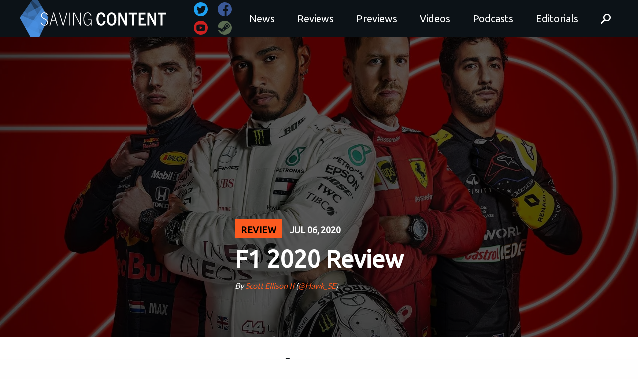

--- FILE ---
content_type: text/html; charset=UTF-8
request_url: https://www.savingcontent.com/2020/07/06/f1-2020-review/
body_size: 31037
content:
<!doctype html>
<html class="no-js" lang="en">
  <head>
<title>F1 2020 Review - Saving Content</title>
    <meta charset="utf-8">
    <meta http-equiv="x-ua-compatible" content="ie=edge">
    <meta name="viewport" content="width=device-width, initial-scale=1.0">
    
    <style id="jetpack-boost-critical-css">@media all{#jp-relatedposts{display:none;padding-top:1em;margin:1em 0;position:relative;clear:both}.jp-relatedposts::after{content:"";display:block;clear:both}#jp-relatedposts h3.jp-relatedposts-headline{margin:0 0 1em 0;display:inline-block;float:left;font-size:9pt;font-weight:700;font-family:inherit}#jp-relatedposts h3.jp-relatedposts-headline em::before{content:"";display:block;width:100%;min-width:30px;border-top:1px solid rgb(0 0 0/.2);margin-bottom:1em}#jp-relatedposts h3.jp-relatedposts-headline em{font-style:normal;font-weight:700}ul{box-sizing:border-box}html{font-family:sans-serif;line-height:1.15;-ms-text-size-adjust:100%;-webkit-text-size-adjust:100%}body{margin:0}section{display:block}h1{font-size:2em;margin:.67em 0}hr{box-sizing:content-box;height:0;overflow:visible}a{background-color:#fff0;-webkit-text-decoration-skip:objects}strong{font-weight:inherit}strong{font-weight:bolder}img{border-style:none}svg:not(:root){overflow:hidden}button,input{font-family:sans-serif;font-size:100%;line-height:1.15;margin:0}button{overflow:visible}button{text-transform:none}button{-webkit-appearance:button}input{overflow:visible}[type=search]{-webkit-appearance:textfield;outline-offset:-2px}[type=search]::-webkit-search-cancel-button{-webkit-appearance:none}[hidden]{display:none}html{box-sizing:border-box;font-size:100%}*,::after,::before{box-sizing:inherit}body{margin:0;padding:0;background:#fefefe;font-family:Ubuntu,sans-serif;font-weight:400;line-height:1.5;color:#0c1217;-webkit-font-smoothing:antialiased;-moz-osx-font-smoothing:grayscale}img{display:inline-block;vertical-align:middle;max-width:100%;height:auto;-ms-interpolation-mode:bicubic}button{padding:0;-webkit-appearance:none;-moz-appearance:none;appearance:none;border:0;border-radius:0;background:#fff0;line-height:1}button,input{font-family:inherit}.grid-container{max-width:75rem;margin:0 auto}.grid-x{display:-ms-flexbox;display:flex;-ms-flex-flow:row wrap;flex-flow:row wrap}.cell{-ms-flex:0 0 auto;flex:0 0 auto;min-height:0;min-width:0;width:100%}.grid-x>.small-12{width:100%}@media screen and (min-width:40em){.grid-x>.medium-4{width:33.33333%}.grid-x>.medium-8{width:66.66667%}}.grid-padding-x>.cell{padding-right:.625rem;padding-left:.625rem}@media screen and (min-width:40em){.grid-padding-x>.cell{padding-right:.9375rem;padding-left:.9375rem}}div,form,h1,h3,h4,li,p,ul{margin:0;padding:0}p{margin-bottom:1rem;font-size:inherit;line-height:1.6;text-rendering:optimizeLegibility}em{font-style:italic;line-height:inherit}strong{font-weight:700;line-height:inherit}h1,h3,h4{font-family:Ubuntu,sans-serif;font-style:normal;font-weight:700;color:inherit;text-rendering:optimizeLegibility}h1{font-size:1.5rem;line-height:1.4;margin-top:0;margin-bottom:.5rem}h3{font-size:1.1875rem;line-height:1.4;margin-top:0;margin-bottom:.5rem}h4{font-size:1.125rem;line-height:1.4;margin-top:0;margin-bottom:.5rem}@media screen and (min-width:40em){h1{font-size:3rem}h3{font-size:1.9375rem}h4{font-size:1.5625rem}}a{line-height:inherit;color:inherit;text-decoration:none}a:link{text-decoration:none}hr{clear:both;max-width:75rem;height:0;margin:1.25rem auto;border-top:0;border-right:0;border-bottom:1px solid #cacaca;border-left:0}ul{margin-bottom:1rem;list-style-position:outside;line-height:1.6}li{font-size:inherit}ul{margin-left:1.25rem;list-style-type:disc}.button{display:inline-block;vertical-align:middle;margin:0 0 1rem 0;font-family:inherit;padding:.85em 1em;-webkit-appearance:none;border:1px solid #fff0;border-radius:0;font-size:.9rem;line-height:1;text-align:center;background-color:#498fe1;color:#fefefe}[type=search]{display:block;box-sizing:border-box;width:100%;height:2.4375rem;margin:0 0 1rem;padding:.5rem;border:1px solid #cacaca;border-radius:0;background-color:#fefefe;box-shadow:inset 0 1px 2px rgb(12 18 23/.1);font-family:inherit;font-size:1rem;font-weight:400;line-height:1.5;color:#0c1217;-webkit-appearance:none;-moz-appearance:none;appearance:none}input:-ms-input-placeholder{color:#cacaca}input::placeholder{color:#cacaca}input[type=search]{box-sizing:border-box}.label{display:inline-block;padding:.33333rem .5rem;border-radius:0;font-size:.8rem;line-height:1;white-space:nowrap;background:#498fe1;color:#fefefe}.hide{display:none!important}.icon{position:absolute}.icon:before{content:"";position:absolute}.icon:after{content:"";position:absolute}.menu-button.icon:after{content:"";position:absolute;top:8px;left:0;width:24px;height:3px;background-color:currentColor}.menu-button.icon:before{content:"";position:absolute;top:-8px;left:0;width:24px;height:3px;background-color:currentColor}.menu-button.icon{color:#fff;position:absolute;width:24px;height:3px;background-color:currentColor}#off-canvas{display:none;height:0}#off-canvas .navigation{margin-bottom:0;margin:0;-ms-flex-flow:column wrap;flex-flow:column wrap;background:#000}#off-canvas .navigation li{color:#fff;border-bottom:1px solid rgb(255 255 255/.2)}#off-canvas .navigation li a{display:block;width:100%;padding:18px 24px}#on-canvas{position:relative}#on-canvas .black-wrap.slim .nav-toggle{display:none;height:100%;width:10%;margin-right:10px;position:absolute;right:0;top:5px;background:#000}@media screen and (max-width:63.9375em){#on-canvas .black-wrap.slim .nav-toggle{display:-ms-flexbox;display:flex;-ms-flex-pack:center;justify-content:center;-ms-flex-align:center;align-items:center}}#on-canvas .black-wrap .nav-toggle{display:none;height:50px;width:50px;margin-right:10px;position:absolute;right:0;top:85px;background:#000}@media screen and (max-width:63.9375em){#on-canvas .black-wrap .nav-toggle{display:-ms-flexbox;display:flex;-ms-flex-pack:center;justify-content:center;-ms-flex-align:center;align-items:center}}@media screen and (max-width:63.9375em){h1{font-size:2.3rem}}a{color:inherit}.news a{color:#22be20}p{font-family:Lato,sans-serif}.align-center{-ms-flex-pack:center;justify-content:center;-ms-flex-align:center;align-items:center}.black-wrap{background:#0c1217 url(https://www.savingcontent.com/wp-content/themes/savingcontent2017/images/web-bg.black.jpg) center center no-repeat fixed;background-size:cover;position:relative;padding:60px 0}@media screen and (max-width:63.9375em){.black-wrap{padding:15px 0 60px}}@media screen and (max-width:63.9375em){.black-wrap .social-links{display:none}}.social-links{width:100%;display:-ms-flexbox;display:flex;-ms-flex-flow:row wrap;flex-flow:row wrap;-ms-flex-pack:end;justify-content:flex-end;-ms-flex-align:center;align-items:center}.social-links svg{margin-left:20px}.home-logo svg{width:253px}.grid-x>.cell{-ms-flex:0 0 auto!important;flex:0 0 auto!important}.black-wrap.slim .navigation,.navigation{display:-ms-flexbox;display:flex;-ms-flex-flow:row nowrap;flex-flow:row nowrap;-ms-flex-pack:justify;justify-content:space-between;width:100%;margin-bottom:-40px;z-index:200}@media screen and (max-width:63.9375em){.black-wrap.slim .navigation,.navigation{-ms-flex-pack:start;justify-content:flex-start}}@media screen and (max-width:39.9375em){.black-wrap.slim .navigation .social-links,.navigation .social-links{display:none}}@media screen and (max-width:63.9375em){.black-wrap .navigation{-ms-flex-pack:start;justify-content:flex-start}}.black-wrap .navigation .social-links{display:none}@media screen and (max-width:63.9375em){.black-wrap .navigation .social-links{display:-ms-flexbox;display:flex;-ms-flex-pack:start;justify-content:flex-start;margin-left:30px}}@media screen and (max-width:39.9375em){.black-wrap .navigation .social-links{display:none}}.main-nav{display:-ms-flexbox;display:flex;-ms-flex-line-pack:center;align-content:center;-ms-flex-align:center;align-items:center;-ms-flex-flow:row nowrap;flex-flow:row nowrap;-ms-flex-pack:justify;justify-content:space-between}.main-nav ul{display:-ms-flexbox;display:flex;list-style:none;-ms-flex-flow:row nowrap;flex-flow:row nowrap;-ms-flex-pack:justify;justify-content:space-between;-ms-flex-align:center;align-items:center}@media screen and (max-width:63.9375em){.main-nav ul{display:none}}.main-nav li{font-family:Ubuntu;font-size:24px;color:#fff;letter-spacing:0;margin-right:15px;text-shadow:none}.main-nav li:last-child{margin-right:0}.main-nav li a{padding:14px 15px 12px;background:#fff0;border-radius:2px;color:#fff}.main-nav li a svg{position:relative;top:0;left:0}h4[class*=label-]{font-family:""Ubuntu"",sans-serif;font-size:18px;color:#000;letter-spacing:.5px;padding:12px 12px 8px;text-transform:uppercase}@media screen and (max-width:39.9375em){h4[class*=label-]{font-size:12px;padding:8px 8px 6px}}.label-news{background:#22be20}.responsive-video-container{position:relative;padding-bottom:50.25%;padding-top:30px;height:0;overflow:hidden;margin-bottom:1em}.responsive-video-container iframe{position:absolute;top:0;left:0;width:100%;height:100%}#search-wrap{position:fixed;z-index:1000;top:0;left:0;width:100%;height:100vh;opacity:0;display:-ms-flexbox;display:flex;-ms-flex-direction:column;flex-direction:column;-ms-flex-pack:center;justify-content:center;-ms-flex-align:center;align-items:center;text-align:center;background:rgb(13 18 24/.99);background:url(https://www.savingcontent.com/wp-content/themes/savingcontent2017/images/web-bg.black.jpg) center center no-repeat fixed,rgb(13 18 24/.99);background-size:cover}#search-wrap:before{content:"";position:absolute;width:calc(100% + 15px);height:calc(100% + 15px);border:1.5em solid #132c43;top:0;left:0;border-right-width:0;border-bottom-width:0;transform:translate3d(0,0,0)}#search-wrap:after{content:"";position:absolute;width:calc(100% + 15px);height:calc(100% + 15px);border:1.5em solid #132c43;right:0;bottom:0;border-top-width:0;border-left-width:0}#search-wrap .search__form{opacity:0;transform:scale3d(.8,.8,1);margin:5em 0}#search-wrap .search__input{font-family:inherit;font-size:10vw;line-height:1;display:inline-block;box-sizing:border-box;width:75%;height:auto;padding:.05em 0;color:#fefefe;border:0;border-bottom:2px solid #498fe1;background:#fff0;border-radius:0;-webkit-appearance:none}#search-wrap .search__info{font-size:90%;display:block;width:75%;margin:0 auto;padding:.85em 0;text-align:right;text-transform:uppercase;color:#498fe1}#search-wrap .search__related{display:-ms-flexbox;display:flex;width:75%;background:#142c42;padding:30px 15px}@media screen and (max-width:39.9375em){#search-wrap .search__related{display:none}}#search-wrap .search__suggestion{width:33.33%;text-align:left;opacity:0;transform:translate3d(0,-30px,0);padding:0 15px}#search-wrap .search__suggestion h3{font-size:1.35em;margin:0;color:#498fe1}#search-wrap .search__suggestion h3:before{content:"⇾";display:inline-block;padding:0 .5em 0 0}#search-wrap .btn--search-close{font-size:2em;position:absolute;top:1.25em;right:2.5em;display:block;opacity:0;transform:scale3d(.8,.8,1)}@media screen and (max-width:39.9375em){#search-wrap .btn--search-close{right:2.5em}}.icon{display:block;width:1.5em;height:1.5em;margin:0 auto;fill:currentColor}.black-wrap.slim{padding:0;z-index:999;background:#0c1217;max-height:75px;display:block}.black-wrap.slim .social-links{width:auto;display:-ms-flexbox;display:flex;-ms-flex-flow:row wrap;flex-flow:row wrap;-ms-flex-pack:end;justify-content:flex-end;-ms-flex-align:center;align-items:center}.black-wrap.slim .social-links a{display:-ms-flexbox;display:flex;-ms-flex-pack:center;justify-content:center;-ms-flex-align:center;align-items:center;-ms-flex-flow:row wrap;flex-flow:row wrap}.black-wrap.slim .social-links svg{margin-left:20px;width:28px;height:auto}.black-wrap.slim .navigation{height:75px;overflow:hidden;margin-bottom:0;-ms-flex-flow:row nowrap;flex-flow:row nowrap}.black-wrap.slim .navigation .home-logo{position:relative;top:-5px;left:0}.black-wrap.slim .navigation .home-logo a{display:block}.black-wrap.slim .navigation .home-logo svg{height:90px;width:auto}.black-wrap.slim .navigation .main-nav ul{margin-bottom:0}.black-wrap.slim .navigation .main-nav ul li{font-size:1.25rem}.black-wrap.slim .navigation .main-nav ul li #search svg{width:20px;height:auto;position:relative;top:3px;left:0}.the-article{background:#fff;padding:40px 0}@media screen and (max-width:39.9375em){.the-article{padding:20px 0}}.the-article span.lightswitch{display:block;margin-left:40px;margin-bottom:40px}@media screen and (max-width:39.9375em){.the-article span.lightswitch{margin-bottom:10px}}span.lightswitch{display:block;font-size:14px;font-weight:400;width:110px;text-transform:uppercase;color:#0c1217;letter-spacing:1px;padding-left:5px;border-left:1px solid rgb(10 10 10/.2)}@media screen and (max-width:39.9375em){span.lightswitch{width:90%;margin-left:10%;padding-bottom:10px}}span.lightswitch.lightswitch:before{content:url(https://www.savingcontent.com/wp-content/themes/savingcontent2017/images/lightbulb.svg);position:relative;left:-40px;top:2px}h4.the-date{display:inline-block;text-transform:uppercase;font-size:18px;margin-left:15px}.video-wrap-title h4.the-date{color:#fefefe}.video-container{position:relative;padding-bottom:56.25%;height:0;overflow:hidden}.video-container iframe{position:absolute;top:0;left:0;width:100%;height:100%}.video-hero .video-wrap{margin:30px 0}.video-hero .video-wrap iframe{box-shadow:0 1px 3px #fecc2f,0 3px 15px #fecc2f}.video-hero .video-wrap .responsive-video-container{box-shadow:0 1px 3px rgb(0 0 0/.1),0 3px 60px rgb(254 204 47/.5)}.news .video-hero .video-background-blur:before{background:rgb(0 0 0/.65)}.news .video-hero .video-background-blur img{filter:blur(3)}.news-hero .video-wrap{margin:30px 0}.news-hero .video-wrap iframe{box-shadow:0 1px 3px #22be20,0 3px 15px #22be20}.news-hero .video-wrap .responsive-video-container{box-shadow:0 1px 3px rgb(0 0 0/.1),0 3px 60px rgb(34 190 32/.5)}.video-hero{min-height:600px;position:relative;overflow:hidden}@media screen and (max-width:63.9375em){.video-hero{min-height:300px}}.video-hero .video-background-blur{display:-ms-flexbox;display:flex;-ms-flex-pack:center;justify-content:center;-ms-flex-align:center;align-items:center;width:110%;height:110%;position:absolute;left:-2%;top:-2%}.video-hero .video-background-blur:before{content:"";background:rgb(0 0 0/.65);position:absolute;top:0;left:0;width:100%;height:100%}.video-hero .video-background-blur img{filter:url(https://www.savingcontent.com/wp-content/themes/savingcontent2017/css/blur.svg#blur);filter:blur(5px);box-shadow:inset 0 0 16px 4px #000;width:106%;height:106%;position:absolute;left:-2%;top:-2%;z-index:-1;object-fit:cover}.video-hero #svg-image{height:100%}.video-hero .grid-container *{z-index:800}.video-hero .video-wrap-title{margin:0 0 60px}.video-hero .video-wrap-title h1{color:#fff}.video-hero.news-hero .video-wrap{margin:30px 0 30px}.video-hero.news-hero .video-wrap-title{margin:0 0 30px}.more-heading{display:-ms-flexbox;display:flex;-ms-flex-flow:row nowrap;flex-flow:row nowrap;-ms-flex-pack:start;justify-content:flex-start;-ms-flex-align:center;align-items:center}.more-heading .more-title{font-family:Ubuntu,sans-serif;font-size:20px;color:#4a90e2;letter-spacing:0;text-transform:uppercase;margin-right:10px;margin-bottom:0}.more-heading .more-line{width:100%;height:3px;background:#4a90e2;border:none}.news .more-heading{display:-ms-flexbox;display:flex;-ms-flex-flow:row nowrap;flex-flow:row nowrap;-ms-flex-pack:start;justify-content:flex-start;-ms-flex-align:center;align-items:center}.news .more-heading .more-title{font-family:Ubuntu,sans-serif;font-size:20px;color:#22be20;letter-spacing:0;text-transform:uppercase;margin-right:10px;margin-bottom:0}.news .more-heading .more-line{width:100%;height:3px;background:#22be20;border:none}.money-clip #jp-relatedposts h3.jp-relatedposts-headline{display:none;color:inherit}#likes-other-gravatars{display:none;position:absolute;padding:9px 12px 10px 12px;background-color:#fff;border:solid 1px #dcdcde;border-radius:4px;box-shadow:none;min-width:220px;max-height:240px;height:auto;overflow:auto;z-index:1000}#likes-other-gravatars *{line-height:normal}#likes-other-gravatars .likes-text{color:#101517;font-size:12px;font-weight:500;padding-bottom:8px}#likes-other-gravatars ul{margin:0;padding:0;text-indent:0;list-style-type:none}#likes-other-gravatars ul.wpl-avatars{overflow:auto;display:block;max-height:190px}.post-likes-widget-placeholder .button{display:none}.sd-content ul{padding:0!important;margin:0!important;list-style:none!important}.sd-content ul li{display:inline-block;margin:0 8px 12px 0;padding:0}.sd-content ul li a.sd-button,.sd-social-icon .sd-content ul li a.sd-button{text-decoration:none!important;display:inline-block;font-size:13px;font-family:"Open Sans",sans-serif;font-weight:500;border-radius:4px;color:#2c3338!important;background:#fff;box-shadow:0 1px 2px rgb(0 0 0/.12),0 0 0 1px rgb(0 0 0/.12);text-shadow:none;line-height:23px;padding:4px 11px 3px 9px}.sd-content ul li a.sd-button>span{line-height:23px;margin-left:6px}.sd-social-icon .sd-content ul li a.sd-button>span{margin-left:0}body .sd-social-icon .sd-content ul li[class*=share-] a.sd-button.share-icon.no-text span:not(.custom-sharing-span){display:none}.sd-content ul li a.sd-button::before{display:inline-block;-webkit-font-smoothing:antialiased;-moz-osx-font-smoothing:grayscale;font:400 18px/1 social-logos;vertical-align:top;text-align:center}@media screen and (-webkit-min-device-pixel-ratio:0){.sd-content ul li a.sd-button::before{position:relative;top:2px}}.sd-social-icon .sd-content ul li.share-print a::before{content:""}.sd-social-icon .sd-content ul li.share-telegram a::before{content:""}.sd-social-icon .sd-content ul li.share-jetpack-whatsapp a::before{content:""}.sd-social-icon .sd-content ul li[class*=share-].share-jetpack-whatsapp a.sd-button{background:#43d854;color:#fff!important}.sharing-hidden .inner{position:absolute;z-index:2;border:1px solid #ccc;padding:10px;background:#fff;box-shadow:0 5px 20px rgb(0 0 0/.2);border-radius:2px;margin-top:5px;max-width:400px}.sharing-hidden .inner ul{margin:0!important}.sharing-hidden .inner::after,.sharing-hidden .inner::before{position:absolute;z-index:1;top:-8px;left:20px;width:0;height:0;border-left:6px solid #fff0;border-right:6px solid #fff0;border-bottom:8px solid #ccc;content:"";display:block}.sharing-hidden .inner::after{z-index:2;top:-7px;border-left:6px solid #fff0;border-right:6px solid #fff0;border-bottom:8px solid #fff}.sharing-hidden ul{margin:0}.sd-social-icon .sd-content ul li[class*=share-] a{border-radius:50%;border:0;box-shadow:none;padding:7px;position:relative;top:-2px;line-height:1;width:auto;height:auto;margin-bottom:0;max-width:32px}.sd-social-icon .sd-content ul li[class*=share-] a.sd-button>span{line-height:1}.sd-social-icon .sd-content ul li[class*=share-] a.sd-button::before{top:0}.sd-social-icon .sd-content ul li[class*=share-] a.sd-button{background:#e9e9e9;margin-top:2px;text-indent:0}.sd-social-icon .sd-content ul li[class*=share-].share-telegram a.sd-button{background:#08c;color:#fff!important}}</style><!-- Jetpack Site Verification Tags -->
<meta name="google-site-verification" content="UA-48430121-1" />
<meta name="msvalidate.01" content="D846417A4E5E41BBAFAF594A814F4CAB" />
<meta name="p:domain_verify" content="33d2475e0634f08ba7a50fd4c6c24bc5" />
<meta name="yandex-verification" content="1da5934b03abdddb" />
<!-- Google tag (gtag.js) consent mode dataLayer added by Site Kit -->

<!-- End Google tag (gtag.js) consent mode dataLayer added by Site Kit -->

<!-- Search Engine Optimization by Rank Math - https://rankmath.com/ -->
<meta name="description" content="Formula One has just begun its racing season after delays for obvious reasons, and F1 2020 arrives just in time to be a great companion for what remains of"/>
<meta name="robots" content="follow, index, max-snippet:-1, max-video-preview:-1, max-image-preview:large"/>
<link rel="canonical" href="https://www.savingcontent.com/2020/07/06/f1-2020-review/" />
<meta property="og:locale" content="en_US" />
<meta property="og:type" content="article" />
<meta property="og:title" content="F1 2020 Review - Saving Content" />
<meta property="og:description" content="Formula One has just begun its racing season after delays for obvious reasons, and F1 2020 arrives just in time to be a great companion for what remains of" />
<meta property="og:url" content="https://www.savingcontent.com/2020/07/06/f1-2020-review/" />
<meta property="og:site_name" content="Saving Content" />
<meta property="article:publisher" content="https://www.facebook.com/savingcontent" />
<meta property="article:author" content="http://www.facebook.com/HawkSE" />
<meta property="article:tag" content="Codemasters" />
<meta property="article:tag" content="Deep Silver" />
<meta property="article:tag" content="F1" />
<meta property="article:tag" content="F1 2020" />
<meta property="article:tag" content="Formula One" />
<meta property="article:tag" content="PC" />
<meta property="article:tag" content="PS4" />
<meta property="article:tag" content="Reviews" />
<meta property="article:tag" content="Steam" />
<meta property="article:tag" content="Xbox One" />
<meta property="og:updated_time" content="2020-07-23T08:00:07-06:00" />
<meta property="og:image" content="https://www.savingcontent.com/wp-content/uploads/2020/07/F12020-review_featured.jpg" />
<meta property="og:image:secure_url" content="https://www.savingcontent.com/wp-content/uploads/2020/07/F12020-review_featured.jpg" />
<meta property="og:image:width" content="1920" />
<meta property="og:image:height" content="1080" />
<meta property="og:image:alt" content="F12020 review featured" />
<meta property="og:image:type" content="image/jpeg" />
<meta property="article:published_time" content="2020-07-06T02:00:16-06:00" />
<meta property="article:modified_time" content="2020-07-23T08:00:07-06:00" />
<meta name="twitter:card" content="summary_large_image" />
<meta name="twitter:title" content="F1 2020 Review - Saving Content" />
<meta name="twitter:description" content="Formula One has just begun its racing season after delays for obvious reasons, and F1 2020 arrives just in time to be a great companion for what remains of" />
<meta name="twitter:site" content="@savingcontent" />
<meta name="twitter:creator" content="@Hawk_SE" />
<meta name="twitter:image" content="https://www.savingcontent.com/wp-content/uploads/2020/07/F12020-review_featured.jpg" />
<script data-jetpack-boost="ignore" type="application/ld+json" class="rank-math-schema">{"@context":"https://schema.org","@graph":[{"@type":"Organization","@id":"https://www.savingcontent.com/#organization","name":"Saving Content","url":"https://www.savingcontent.com","sameAs":["https://www.facebook.com/savingcontent","https://twitter.com/savingcontent"],"logo":{"@type":"ImageObject","@id":"https://www.savingcontent.com/#logo","url":"https://www.savingcontent.com/wp-content/uploads/2018/05/Twitter-Profile-Photo.png","contentUrl":"https://www.savingcontent.com/wp-content/uploads/2018/05/Twitter-Profile-Photo.png","caption":"Saving Content","inLanguage":"en-US","width":"400","height":"400"}},{"@type":"WebSite","@id":"https://www.savingcontent.com/#website","url":"https://www.savingcontent.com","name":"Saving Content","publisher":{"@id":"https://www.savingcontent.com/#organization"},"inLanguage":"en-US"},{"@type":"ImageObject","@id":"https://www.savingcontent.com/wp-content/uploads/2020/07/F12020-review_featured.jpg","url":"https://www.savingcontent.com/wp-content/uploads/2020/07/F12020-review_featured.jpg","width":"1920","height":"1080","caption":"F12020 review featured","inLanguage":"en-US"},{"@type":"WebPage","@id":"https://www.savingcontent.com/2020/07/06/f1-2020-review/#webpage","url":"https://www.savingcontent.com/2020/07/06/f1-2020-review/","name":"F1 2020 Review - Saving Content","datePublished":"2020-07-06T02:00:16-06:00","dateModified":"2020-07-23T08:00:07-06:00","isPartOf":{"@id":"https://www.savingcontent.com/#website"},"primaryImageOfPage":{"@id":"https://www.savingcontent.com/wp-content/uploads/2020/07/F12020-review_featured.jpg"},"inLanguage":"en-US"},{"@type":"Person","@id":"https://www.savingcontent.com/author/hawk/","name":"Scott Ellison II","url":"https://www.savingcontent.com/author/hawk/","image":{"@type":"ImageObject","@id":"https://secure.gravatar.com/avatar/fdf5ff73032d32ba93171319d2ada74fe7510ae8855c2572e6c05ebbfc4d0a54?s=96&amp;d=retro&amp;r=g","url":"https://secure.gravatar.com/avatar/fdf5ff73032d32ba93171319d2ada74fe7510ae8855c2572e6c05ebbfc4d0a54?s=96&amp;d=retro&amp;r=g","caption":"Scott Ellison II","inLanguage":"en-US"},"sameAs":["http://www.savingcontent.com/","http://www.facebook.com/HawkSE","https://twitter.com/Hawk_SE"],"worksFor":{"@id":"https://www.savingcontent.com/#organization"}},{"@type":"Article","headline":"F1 2020 Review - Saving Content - Saving Content","datePublished":"2020-07-06T02:00:16-06:00","dateModified":"2020-07-23T08:00:07-06:00","author":{"@id":"https://www.savingcontent.com/author/hawk/","name":"Scott Ellison II"},"publisher":{"@id":"https://www.savingcontent.com/#organization"},"description":"Formula One has just begun its racing season after delays for obvious reasons, and F1 2020 arrives just in time to be a great companion for what remains of","name":"F1 2020 Review - Saving Content - Saving Content","@id":"https://www.savingcontent.com/2020/07/06/f1-2020-review/#richSnippet","isPartOf":{"@id":"https://www.savingcontent.com/2020/07/06/f1-2020-review/#webpage"},"image":{"@id":"https://www.savingcontent.com/wp-content/uploads/2020/07/F12020-review_featured.jpg"},"inLanguage":"en-US","mainEntityOfPage":{"@id":"https://www.savingcontent.com/2020/07/06/f1-2020-review/#webpage"}}]}</script>
<!-- /Rank Math WordPress SEO plugin -->

<link rel='dns-prefetch' href='//stats.wp.com' />
<link rel='dns-prefetch' href='//widgets.wp.com' />
<link rel='dns-prefetch' href='//s0.wp.com' />
<link rel='dns-prefetch' href='//0.gravatar.com' />
<link rel='dns-prefetch' href='//1.gravatar.com' />
<link rel='dns-prefetch' href='//2.gravatar.com' />
<link rel='dns-prefetch' href='//jetpack.wordpress.com' />
<link rel='dns-prefetch' href='//public-api.wordpress.com' />
<link rel='dns-prefetch' href='//www.googletagmanager.com' />
<link rel='dns-prefetch' href='//pagead2.googlesyndication.com' />
<link rel="alternate" type="application/rss+xml" title="Saving Content &raquo; F1 2020 Review Comments Feed" href="https://www.savingcontent.com/2020/07/06/f1-2020-review/feed/" />
<link rel="alternate" title="oEmbed (JSON)" type="application/json+oembed" href="https://www.savingcontent.com/wp-json/oembed/1.0/embed?url=https%3A%2F%2Fwww.savingcontent.com%2F2020%2F07%2F06%2Ff1-2020-review%2F" />
<link rel="alternate" title="oEmbed (XML)" type="text/xml+oembed" href="https://www.savingcontent.com/wp-json/oembed/1.0/embed?url=https%3A%2F%2Fwww.savingcontent.com%2F2020%2F07%2F06%2Ff1-2020-review%2F&#038;format=xml" />
<noscript><link rel='stylesheet' id='all-css-22a2436ee1ec48d3b025e160bf1935d5' href='https://www.savingcontent.com/wp-content/boost-cache/static/e0f3a010d6.min.css' type='text/css' media='all' /></noscript><link data-media="all" onload="this.media=this.dataset.media; delete this.dataset.media; this.removeAttribute( &apos;onload&apos; );" rel='stylesheet' id='all-css-22a2436ee1ec48d3b025e160bf1935d5' href='https://www.savingcontent.com/wp-content/boost-cache/static/e0f3a010d6.min.css' type='text/css' media="not all" />
<style id='wp-img-auto-sizes-contain-inline-css'>
img:is([sizes=auto i],[sizes^="auto," i]){contain-intrinsic-size:3000px 1500px}
/*# sourceURL=wp-img-auto-sizes-contain-inline-css */
</style>
<style id='wp-emoji-styles-inline-css'>

	img.wp-smiley, img.emoji {
		display: inline !important;
		border: none !important;
		box-shadow: none !important;
		height: 1em !important;
		width: 1em !important;
		margin: 0 0.07em !important;
		vertical-align: -0.1em !important;
		background: none !important;
		padding: 0 !important;
	}
/*# sourceURL=wp-emoji-styles-inline-css */
</style>
<style id='wp-block-library-inline-css'>
:root{--wp-block-synced-color:#7a00df;--wp-block-synced-color--rgb:122,0,223;--wp-bound-block-color:var(--wp-block-synced-color);--wp-editor-canvas-background:#ddd;--wp-admin-theme-color:#007cba;--wp-admin-theme-color--rgb:0,124,186;--wp-admin-theme-color-darker-10:#006ba1;--wp-admin-theme-color-darker-10--rgb:0,107,160.5;--wp-admin-theme-color-darker-20:#005a87;--wp-admin-theme-color-darker-20--rgb:0,90,135;--wp-admin-border-width-focus:2px}@media (min-resolution:192dpi){:root{--wp-admin-border-width-focus:1.5px}}.wp-element-button{cursor:pointer}:root .has-very-light-gray-background-color{background-color:#eee}:root .has-very-dark-gray-background-color{background-color:#313131}:root .has-very-light-gray-color{color:#eee}:root .has-very-dark-gray-color{color:#313131}:root .has-vivid-green-cyan-to-vivid-cyan-blue-gradient-background{background:linear-gradient(135deg,#00d084,#0693e3)}:root .has-purple-crush-gradient-background{background:linear-gradient(135deg,#34e2e4,#4721fb 50%,#ab1dfe)}:root .has-hazy-dawn-gradient-background{background:linear-gradient(135deg,#faaca8,#dad0ec)}:root .has-subdued-olive-gradient-background{background:linear-gradient(135deg,#fafae1,#67a671)}:root .has-atomic-cream-gradient-background{background:linear-gradient(135deg,#fdd79a,#004a59)}:root .has-nightshade-gradient-background{background:linear-gradient(135deg,#330968,#31cdcf)}:root .has-midnight-gradient-background{background:linear-gradient(135deg,#020381,#2874fc)}:root{--wp--preset--font-size--normal:16px;--wp--preset--font-size--huge:42px}.has-regular-font-size{font-size:1em}.has-larger-font-size{font-size:2.625em}.has-normal-font-size{font-size:var(--wp--preset--font-size--normal)}.has-huge-font-size{font-size:var(--wp--preset--font-size--huge)}.has-text-align-center{text-align:center}.has-text-align-left{text-align:left}.has-text-align-right{text-align:right}.has-fit-text{white-space:nowrap!important}#end-resizable-editor-section{display:none}.aligncenter{clear:both}.items-justified-left{justify-content:flex-start}.items-justified-center{justify-content:center}.items-justified-right{justify-content:flex-end}.items-justified-space-between{justify-content:space-between}.screen-reader-text{border:0;clip-path:inset(50%);height:1px;margin:-1px;overflow:hidden;padding:0;position:absolute;width:1px;word-wrap:normal!important}.screen-reader-text:focus{background-color:#ddd;clip-path:none;color:#444;display:block;font-size:1em;height:auto;left:5px;line-height:normal;padding:15px 23px 14px;text-decoration:none;top:5px;width:auto;z-index:100000}html :where(.has-border-color){border-style:solid}html :where([style*=border-top-color]){border-top-style:solid}html :where([style*=border-right-color]){border-right-style:solid}html :where([style*=border-bottom-color]){border-bottom-style:solid}html :where([style*=border-left-color]){border-left-style:solid}html :where([style*=border-width]){border-style:solid}html :where([style*=border-top-width]){border-top-style:solid}html :where([style*=border-right-width]){border-right-style:solid}html :where([style*=border-bottom-width]){border-bottom-style:solid}html :where([style*=border-left-width]){border-left-style:solid}html :where(img[class*=wp-image-]){height:auto;max-width:100%}:where(figure){margin:0 0 1em}html :where(.is-position-sticky){--wp-admin--admin-bar--position-offset:var(--wp-admin--admin-bar--height,0px)}@media screen and (max-width:600px){html :where(.is-position-sticky){--wp-admin--admin-bar--position-offset:0px}}

/*# sourceURL=wp-block-library-inline-css */
</style><style id='global-styles-inline-css'>
:root{--wp--preset--aspect-ratio--square: 1;--wp--preset--aspect-ratio--4-3: 4/3;--wp--preset--aspect-ratio--3-4: 3/4;--wp--preset--aspect-ratio--3-2: 3/2;--wp--preset--aspect-ratio--2-3: 2/3;--wp--preset--aspect-ratio--16-9: 16/9;--wp--preset--aspect-ratio--9-16: 9/16;--wp--preset--color--black: #000000;--wp--preset--color--cyan-bluish-gray: #abb8c3;--wp--preset--color--white: #ffffff;--wp--preset--color--pale-pink: #f78da7;--wp--preset--color--vivid-red: #cf2e2e;--wp--preset--color--luminous-vivid-orange: #ff6900;--wp--preset--color--luminous-vivid-amber: #fcb900;--wp--preset--color--light-green-cyan: #7bdcb5;--wp--preset--color--vivid-green-cyan: #00d084;--wp--preset--color--pale-cyan-blue: #8ed1fc;--wp--preset--color--vivid-cyan-blue: #0693e3;--wp--preset--color--vivid-purple: #9b51e0;--wp--preset--gradient--vivid-cyan-blue-to-vivid-purple: linear-gradient(135deg,rgb(6,147,227) 0%,rgb(155,81,224) 100%);--wp--preset--gradient--light-green-cyan-to-vivid-green-cyan: linear-gradient(135deg,rgb(122,220,180) 0%,rgb(0,208,130) 100%);--wp--preset--gradient--luminous-vivid-amber-to-luminous-vivid-orange: linear-gradient(135deg,rgb(252,185,0) 0%,rgb(255,105,0) 100%);--wp--preset--gradient--luminous-vivid-orange-to-vivid-red: linear-gradient(135deg,rgb(255,105,0) 0%,rgb(207,46,46) 100%);--wp--preset--gradient--very-light-gray-to-cyan-bluish-gray: linear-gradient(135deg,rgb(238,238,238) 0%,rgb(169,184,195) 100%);--wp--preset--gradient--cool-to-warm-spectrum: linear-gradient(135deg,rgb(74,234,220) 0%,rgb(151,120,209) 20%,rgb(207,42,186) 40%,rgb(238,44,130) 60%,rgb(251,105,98) 80%,rgb(254,248,76) 100%);--wp--preset--gradient--blush-light-purple: linear-gradient(135deg,rgb(255,206,236) 0%,rgb(152,150,240) 100%);--wp--preset--gradient--blush-bordeaux: linear-gradient(135deg,rgb(254,205,165) 0%,rgb(254,45,45) 50%,rgb(107,0,62) 100%);--wp--preset--gradient--luminous-dusk: linear-gradient(135deg,rgb(255,203,112) 0%,rgb(199,81,192) 50%,rgb(65,88,208) 100%);--wp--preset--gradient--pale-ocean: linear-gradient(135deg,rgb(255,245,203) 0%,rgb(182,227,212) 50%,rgb(51,167,181) 100%);--wp--preset--gradient--electric-grass: linear-gradient(135deg,rgb(202,248,128) 0%,rgb(113,206,126) 100%);--wp--preset--gradient--midnight: linear-gradient(135deg,rgb(2,3,129) 0%,rgb(40,116,252) 100%);--wp--preset--font-size--small: 13px;--wp--preset--font-size--medium: 20px;--wp--preset--font-size--large: 36px;--wp--preset--font-size--x-large: 42px;--wp--preset--spacing--20: 0.44rem;--wp--preset--spacing--30: 0.67rem;--wp--preset--spacing--40: 1rem;--wp--preset--spacing--50: 1.5rem;--wp--preset--spacing--60: 2.25rem;--wp--preset--spacing--70: 3.38rem;--wp--preset--spacing--80: 5.06rem;--wp--preset--shadow--natural: 6px 6px 9px rgba(0, 0, 0, 0.2);--wp--preset--shadow--deep: 12px 12px 50px rgba(0, 0, 0, 0.4);--wp--preset--shadow--sharp: 6px 6px 0px rgba(0, 0, 0, 0.2);--wp--preset--shadow--outlined: 6px 6px 0px -3px rgb(255, 255, 255), 6px 6px rgb(0, 0, 0);--wp--preset--shadow--crisp: 6px 6px 0px rgb(0, 0, 0);}:where(.is-layout-flex){gap: 0.5em;}:where(.is-layout-grid){gap: 0.5em;}body .is-layout-flex{display: flex;}.is-layout-flex{flex-wrap: wrap;align-items: center;}.is-layout-flex > :is(*, div){margin: 0;}body .is-layout-grid{display: grid;}.is-layout-grid > :is(*, div){margin: 0;}:where(.wp-block-columns.is-layout-flex){gap: 2em;}:where(.wp-block-columns.is-layout-grid){gap: 2em;}:where(.wp-block-post-template.is-layout-flex){gap: 1.25em;}:where(.wp-block-post-template.is-layout-grid){gap: 1.25em;}.has-black-color{color: var(--wp--preset--color--black) !important;}.has-cyan-bluish-gray-color{color: var(--wp--preset--color--cyan-bluish-gray) !important;}.has-white-color{color: var(--wp--preset--color--white) !important;}.has-pale-pink-color{color: var(--wp--preset--color--pale-pink) !important;}.has-vivid-red-color{color: var(--wp--preset--color--vivid-red) !important;}.has-luminous-vivid-orange-color{color: var(--wp--preset--color--luminous-vivid-orange) !important;}.has-luminous-vivid-amber-color{color: var(--wp--preset--color--luminous-vivid-amber) !important;}.has-light-green-cyan-color{color: var(--wp--preset--color--light-green-cyan) !important;}.has-vivid-green-cyan-color{color: var(--wp--preset--color--vivid-green-cyan) !important;}.has-pale-cyan-blue-color{color: var(--wp--preset--color--pale-cyan-blue) !important;}.has-vivid-cyan-blue-color{color: var(--wp--preset--color--vivid-cyan-blue) !important;}.has-vivid-purple-color{color: var(--wp--preset--color--vivid-purple) !important;}.has-black-background-color{background-color: var(--wp--preset--color--black) !important;}.has-cyan-bluish-gray-background-color{background-color: var(--wp--preset--color--cyan-bluish-gray) !important;}.has-white-background-color{background-color: var(--wp--preset--color--white) !important;}.has-pale-pink-background-color{background-color: var(--wp--preset--color--pale-pink) !important;}.has-vivid-red-background-color{background-color: var(--wp--preset--color--vivid-red) !important;}.has-luminous-vivid-orange-background-color{background-color: var(--wp--preset--color--luminous-vivid-orange) !important;}.has-luminous-vivid-amber-background-color{background-color: var(--wp--preset--color--luminous-vivid-amber) !important;}.has-light-green-cyan-background-color{background-color: var(--wp--preset--color--light-green-cyan) !important;}.has-vivid-green-cyan-background-color{background-color: var(--wp--preset--color--vivid-green-cyan) !important;}.has-pale-cyan-blue-background-color{background-color: var(--wp--preset--color--pale-cyan-blue) !important;}.has-vivid-cyan-blue-background-color{background-color: var(--wp--preset--color--vivid-cyan-blue) !important;}.has-vivid-purple-background-color{background-color: var(--wp--preset--color--vivid-purple) !important;}.has-black-border-color{border-color: var(--wp--preset--color--black) !important;}.has-cyan-bluish-gray-border-color{border-color: var(--wp--preset--color--cyan-bluish-gray) !important;}.has-white-border-color{border-color: var(--wp--preset--color--white) !important;}.has-pale-pink-border-color{border-color: var(--wp--preset--color--pale-pink) !important;}.has-vivid-red-border-color{border-color: var(--wp--preset--color--vivid-red) !important;}.has-luminous-vivid-orange-border-color{border-color: var(--wp--preset--color--luminous-vivid-orange) !important;}.has-luminous-vivid-amber-border-color{border-color: var(--wp--preset--color--luminous-vivid-amber) !important;}.has-light-green-cyan-border-color{border-color: var(--wp--preset--color--light-green-cyan) !important;}.has-vivid-green-cyan-border-color{border-color: var(--wp--preset--color--vivid-green-cyan) !important;}.has-pale-cyan-blue-border-color{border-color: var(--wp--preset--color--pale-cyan-blue) !important;}.has-vivid-cyan-blue-border-color{border-color: var(--wp--preset--color--vivid-cyan-blue) !important;}.has-vivid-purple-border-color{border-color: var(--wp--preset--color--vivid-purple) !important;}.has-vivid-cyan-blue-to-vivid-purple-gradient-background{background: var(--wp--preset--gradient--vivid-cyan-blue-to-vivid-purple) !important;}.has-light-green-cyan-to-vivid-green-cyan-gradient-background{background: var(--wp--preset--gradient--light-green-cyan-to-vivid-green-cyan) !important;}.has-luminous-vivid-amber-to-luminous-vivid-orange-gradient-background{background: var(--wp--preset--gradient--luminous-vivid-amber-to-luminous-vivid-orange) !important;}.has-luminous-vivid-orange-to-vivid-red-gradient-background{background: var(--wp--preset--gradient--luminous-vivid-orange-to-vivid-red) !important;}.has-very-light-gray-to-cyan-bluish-gray-gradient-background{background: var(--wp--preset--gradient--very-light-gray-to-cyan-bluish-gray) !important;}.has-cool-to-warm-spectrum-gradient-background{background: var(--wp--preset--gradient--cool-to-warm-spectrum) !important;}.has-blush-light-purple-gradient-background{background: var(--wp--preset--gradient--blush-light-purple) !important;}.has-blush-bordeaux-gradient-background{background: var(--wp--preset--gradient--blush-bordeaux) !important;}.has-luminous-dusk-gradient-background{background: var(--wp--preset--gradient--luminous-dusk) !important;}.has-pale-ocean-gradient-background{background: var(--wp--preset--gradient--pale-ocean) !important;}.has-electric-grass-gradient-background{background: var(--wp--preset--gradient--electric-grass) !important;}.has-midnight-gradient-background{background: var(--wp--preset--gradient--midnight) !important;}.has-small-font-size{font-size: var(--wp--preset--font-size--small) !important;}.has-medium-font-size{font-size: var(--wp--preset--font-size--medium) !important;}.has-large-font-size{font-size: var(--wp--preset--font-size--large) !important;}.has-x-large-font-size{font-size: var(--wp--preset--font-size--x-large) !important;}
/*# sourceURL=global-styles-inline-css */
</style>

<style id='classic-theme-styles-inline-css'>
/*! This file is auto-generated */
.wp-block-button__link{color:#fff;background-color:#32373c;border-radius:9999px;box-shadow:none;text-decoration:none;padding:calc(.667em + 2px) calc(1.333em + 2px);font-size:1.125em}.wp-block-file__button{background:#32373c;color:#fff;text-decoration:none}
/*# sourceURL=/wp-includes/css/classic-themes.min.css */
</style>


<script data-jetpack-boost="ignore" type="text/javascript" src="https://www.savingcontent.com/wp-includes/js/jquery/jquery.min.js?ver=3.7.1" id="jquery-core-js"></script>

<link rel="https://api.w.org/" href="https://www.savingcontent.com/wp-json/" /><link rel="alternate" title="JSON" type="application/json" href="https://www.savingcontent.com/wp-json/wp/v2/posts/96778" /><link rel="EditURI" type="application/rsd+xml" title="RSD" href="https://www.savingcontent.com/xmlrpc.php?rsd" />
<meta name="generator" content="WordPress 6.9" />
<link rel='shortlink' href='https://www.savingcontent.com/?p=96778' />
<meta name="generator" content="Site Kit by Google 1.170.0" />	<style>img#wpstats{display:none}</style>
		<link rel="me" href="https://mastodon.social/@HawkSE" />
<link rel="me" href="https://savingcontent/@https://mastodon.cloud/" />

<!-- Google AdSense meta tags added by Site Kit -->
<meta name="google-adsense-platform-account" content="ca-host-pub-2644536267352236">
<meta name="google-adsense-platform-domain" content="sitekit.withgoogle.com">
<!-- End Google AdSense meta tags added by Site Kit -->



<!-- Google Tag Manager snippet added by Site Kit -->


<!-- End Google Tag Manager snippet added by Site Kit -->

<!-- Google AdSense snippet added by Site Kit -->


<!-- End Google AdSense snippet added by Site Kit -->
  <noscript><link rel='stylesheet' id='all-css-2fd8dddd453bc06d0d739adad747a0a5' href='https://www.savingcontent.com/wp-content/boost-cache/static/b2d36288ae.min.css' type='text/css' media='all' /></noscript><link data-media="all" onload="this.media=this.dataset.media; delete this.dataset.media; this.removeAttribute( &apos;onload&apos; );" rel='stylesheet' id='all-css-2fd8dddd453bc06d0d739adad747a0a5' href='https://www.savingcontent.com/wp-content/boost-cache/static/b2d36288ae.min.css' type='text/css' media="not all" />
</head>
  <body class="wp-singular post-template-default single single-post postid-96778 single-format-standard wp-theme-savingcontent2017 reviews">
          <svg class="hide">
        <defs>
          <symbol id="icon-arrow" viewBox="0 0 24 24">
            <title>arrow</title>
            <polygon points="6.3,12.8 20.9,12.8 20.9,11.2 6.3,11.2 10.2,7.2 9,6 3.1,12 9,18 10.2,16.8 "></polygon>
          </symbol>
          <symbol id="icon-drop" viewBox="0 0 24 24">
            <title>drop</title>
            <path d="M12,21c-3.6,0-6.6-3-6.6-6.6C5.4,11,10.8,4,11.4,3.2C11.6,3.1,11.8,3,12,3s0.4,0.1,0.6,0.3c0.6,0.8,6.1,7.8,6.1,11.2C18.6,18.1,15.6,21,12,21zM12,4.8c-1.8,2.4-5.2,7.4-5.2,9.6c0,2.9,2.3,5.2,5.2,5.2s5.2-2.3,5.2-5.2C17.2,12.2,13.8,7.3,12,4.8z"></path><path d="M12,18.2c-0.4,0-0.7-0.3-0.7-0.7s0.3-0.7,0.7-0.7c1.3,0,2.4-1.1,2.4-2.4c0-0.4,0.3-0.7,0.7-0.7c0.4,0,0.7,0.3,0.7,0.7C15.8,16.5,14.1,18.2,12,18.2z"></path>
          </symbol>
          <symbol id="icon-search" viewBox="0 0 24 24">
            <title>search</title>
            <path d="M15.5 14h-.79l-.28-.27C15.41 12.59 16 11.11 16 9.5 16 5.91 13.09 3 9.5 3S3 5.91 3 9.5 5.91 16 9.5 16c1.61 0 3.09-.59 4.23-1.57l.27.28v.79l5 4.99L20.49 19l-4.99-5zm-6 0C7.01 14 5 11.99 5 9.5S7.01 5 9.5 5 14 7.01 14 9.5 11.99 14 9.5 14z"></path>
          </symbol>
          <symbol id="icon-cross" viewBox="0 0 24 24">
            <title>cross</title>
            <path fill="#fff" d="M19 6.41L17.59 5 12 10.59 6.41 5 5 6.41 10.59 12 5 17.59 6.41 19 12 13.41 17.59 19 19 17.59 13.41 12z"></path>
          </symbol>
        </defs>
      </svg>
    <div id="off-canvas">
        <ul class="navigation">
            <li><a class="is-news" href="https://www.savingcontent.com/tag/news/">News</a></li>
            <li><a class="is-review" href="https://www.savingcontent.com/tag/reviews/">Reviews</a></li>
            <li><a class="is-preview" href="https://www.savingcontent.com/tag/previews/">Previews</a></li>
            <li><a class="is-video" href="https://www.savingcontent.com/tag/videos/">Videos</a></li>
            <li><a class="is-podcast" href="https://www.savingcontent.com/tag/podcasts/">Podcasts</a></li>
            <li><a class="is-editorial" href="https://www.savingcontent.com/tag/editorials/">Editorials</a></li>
            <li><a id="search" href="#">
                <svg width="32px" height="32px" viewBox="0 0 32 32" version="1.1" xmlns="http://www.w3.org/2000/svg" xmlns:xlink="http://www.w3.org/1999/xlink">
                    <defs></defs>
                    <g id="Welcome" stroke="none" stroke-width="1" fill="none" fill-rule="evenodd">
                        <g id="sc.new.2017" transform="translate(-1284.000000, -105.000000)" fill="#FFFFFF">
                            <g id="Group-2" transform="translate(575.000000, 96.000000)">
                                <path d="M729,9 C735.625,9 741,14.375 741,21 C741,27.625 735.625,33 729,33 C726.625,33 724.4375,32.328125 722.59375,31.140625 L713.5625,40.21875 C713.03125,40.734375 712.328125,41 711.671875,41 C710.96875,41 710.296875,40.734375 709.78125,40.21875 C708.734375,39.1875 708.734375,37.484375 709.78125,36.4375 L718.859375,27.40625 C717.671875,25.5625 717,23.375 717,21 C717,14.375 722.375,9 729,9 Z M729,29 C733.40625,29 737,25.40625 737,21 C737,16.59375 733.40625,13 729,13 C724.59375,13 721,16.59375 721,21 C721,25.40625 724.59375,29 729,29 Z" id="search"></path>
                            </g>
                        </g>
                    </g>
                </svg>
            </a></li>
        </ul>
    </div>
    <div id="on-canvas">
      <section class="black-wrap slim">
        <div class="grid-container">
          <div class="grid-x grid-padding-x">
            <section class="navigation">
              <div class="home-logo">
                <a href="https://www.savingcontent.com">                                      
                    <svg width="271px" height="83px" viewBox="0 0 271 83" version="1.1" xmlns="http://www.w3.org/2000/svg" xmlns:xlink="http://www.w3.org/1999/xlink">
                        <defs>
                            <polygon id="path-1" points="28.5483634 0 0 40.8549367 28.5483634 92 53 40.8549367"></polygon>
                        </defs>
                        <g id="Welcome" stroke="none" stroke-width="1" fill="none" fill-rule="evenodd">
                            <g id="Artboard-Copy">
                                <g id="logo" transform="translate(0.000000, -3.000000)">
                                    <g id="Group">
                                        <mask id="mask-2" fill="white">
                                            <use xlink:href="#path-1"></use>
                                        </mask>
                                        <g id="original_diamond_55376339"></g>
                                        <g id="Looper_Group" mask="url(#mask-2)">
                                            <g transform="translate(-63.000000, -34.688525)" id="original_diamond_55376339-Group">
                                                <g>
                                                    <polygon id="duplicate_16_original_diamond_55376339" fill="#4A90E2" opacity="1.0375" transform="translate(127.000000, 128.448087) rotate(540.000000) translate(-127.000000, -128.448087) " points="129.048363 82.4480874 100.5 123.303024 129.048363 174.448087 153.5 123.303024"></polygon>
                                                    <polygon id="duplicate_15_original_diamond_55376339" fill="#4A90E2" opacity="0.975" transform="translate(102.000000, 128.448087) rotate(504.000000) translate(-102.000000, -128.448087) " points="104.048363 82.4480874 75.5 123.303024 104.048363 174.448087 128.5 123.303024"></polygon>
                                                    <polygon id="duplicate_14_original_diamond_55376339" fill="#4A90E2" opacity="0.9125" transform="translate(77.000000, 128.448087) rotate(468.000000) translate(-77.000000, -128.448087) " points="79.0483634 82.4480874 50.5 123.303024 79.0483634 174.448087 103.5 123.303024"></polygon>
                                                    <polygon id="duplicate_13_original_diamond_55376339" fill="#4A90E2" opacity="0.85" transform="translate(52.000000, 128.448087) rotate(432.000000) translate(-52.000000, -128.448087) " points="54.0483634 82.4480874 25.5 123.303024 54.0483634 174.448087 78.5 123.303024"></polygon>
                                                    <polygon id="duplicate_12_original_diamond_55376339" fill="#4A90E2" opacity="0.7875" transform="translate(127.000000, 103.311475) rotate(396.000000) translate(-127.000000, -103.311475) " points="129.048363 57.3114754 100.5 98.1664121 129.048363 149.311475 153.5 98.1664121"></polygon>
                                                    <polygon id="duplicate_11_original_diamond_55376339" fill="#4A90E2" opacity="0.725" transform="translate(102.000000, 103.311475) rotate(360.000000) translate(-102.000000, -103.311475) " points="104.048363 57.3114754 75.5 98.1664121 104.048363 149.311475 128.5 98.1664121"></polygon>
                                                    <polygon id="duplicate_10_original_diamond_55376339" fill="#4A90E2" opacity="0.6625" transform="translate(77.000000, 103.311475) rotate(324.000000) translate(-77.000000, -103.311475) " points="79.0483634 57.3114754 50.5 98.1664121 79.0483634 149.311475 103.5 98.1664121"></polygon>
                                                    <polygon id="duplicate_9_original_diamond_55376339" fill="#4A90E2" opacity="0.6" transform="translate(52.000000, 103.311475) rotate(288.000000) translate(-52.000000, -103.311475) " points="54.0483634 57.3114754 25.5 98.1664121 54.0483634 149.311475 78.5 98.1664121"></polygon>
                                                    <polygon id="duplicate_8_original_diamond_55376339" fill="#4A90E2" opacity="0.5375" transform="translate(127.000000, 78.174863) rotate(252.000000) translate(-127.000000, -78.174863) " points="129.048363 32.1748634 100.5 73.0298001 129.048363 124.174863 153.5 73.0298001"></polygon>
                                                    <polygon id="duplicate_7_original_diamond_55376339" fill="#4A90E2" opacity="0.475" transform="translate(102.000000, 78.174863) rotate(216.000000) translate(-102.000000, -78.174863) " points="104.048363 32.1748634 75.5 73.0298001 104.048363 124.174863 128.5 73.0298001"></polygon>
                                                    <polygon id="duplicate_6_original_diamond_55376339" fill="#4A90E2" opacity="0.4125" transform="translate(77.000000, 78.174863) rotate(180.000000) translate(-77.000000, -78.174863) " points="79.0483634 32.1748634 50.5 73.0298001 79.0483634 124.174863 103.5 73.0298001"></polygon>
                                                    <polygon id="duplicate_5_original_diamond_55376339" fill="#4A90E2" opacity="0.35" transform="translate(52.000000, 78.174863) rotate(144.000000) translate(-52.000000, -78.174863) " points="54.0483634 32.1748634 25.5 73.0298001 54.0483634 124.174863 78.5 73.0298001"></polygon>
                                                    <polygon id="duplicate_4_original_diamond_55376339" fill="#4A90E2" opacity="0.2875" transform="translate(127.000000, 53.038251) rotate(108.000000) translate(-127.000000, -53.038251) " points="129.048363 7.03825137 100.5 47.8931881 129.048363 99.0382514 153.5 47.8931881"></polygon>
                                                    <polygon id="duplicate_3_original_diamond_55376339" fill="#4A90E2" opacity="0.225" transform="translate(102.000000, 53.038251) rotate(72.000000) translate(-102.000000, -53.038251) " points="104.048363 7.03825137 75.5 47.8931881 104.048363 99.0382514 128.5 47.8931881"></polygon>
                                                    <polygon id="duplicate_2_original_diamond_55376339" fill="#4A90E2" opacity="0.1625" transform="translate(77.000000, 53.038251) rotate(36.000000) translate(-77.000000, -53.038251) " points="79.0483634 7.03825137 50.5 47.8931881 79.0483634 99.0382514 103.5 47.8931881"></polygon>
                                                    <polygon id="duplicate_1_original_diamond_55376339" fill="#4A90E2" opacity="0.1" points="54.0483634 7.03825137 25.5 47.8931881 54.0483634 99.0382514 78.5 47.8931881"></polygon>
                                                </g>
                                            </g>
                                        </g>
                                    </g>
                                    <path d="M45.512,55.352 C41.928,55.352 39.56,53.336 38.184,49.88 L39.592,49.304 C40.712,52.12 42.568,53.944 45.512,53.944 C48.648,53.944 50.632,52.056 50.632,49.4 C50.632,46.2 48.104,44.888 45.416,43.544 C42.44,42.04 39.304,40.536 39.304,36.376 C39.304,33.176 41.832,30.872 45.16,30.872 C48.744,30.872 50.76,33.208 51.752,35.704 L50.344,36.28 C49.544,34.296 47.976,32.28 45.16,32.28 C42.632,32.28 40.84,34.008 40.84,36.376 C40.84,39.576 43.4,40.888 46.056,42.232 C49.032,43.736 52.168,45.272 52.168,49.4 C52.168,52.792 49.448,55.352 45.512,55.352 Z M58.696,47.032 L56.392,55 L54.92,55 L61.864,31.224 L63.24,31.224 L70.184,55 L68.648,55 L66.344,47.032 L58.696,47.032 Z M65.928,45.656 L64.712,41.4 C63.848,38.456 63.176,36.024 62.536,33.72 L62.472,33.72 C61.832,36.056 61.16,38.456 60.328,41.336 L59.08,45.656 L65.928,45.656 Z M79.304,55.096 L72.36,31.32 L73.896,31.32 L77.832,44.92 C78.696,47.864 79.368,50.296 80.008,52.6 L80.072,52.6 C80.712,50.264 81.384,47.864 82.216,44.984 L86.152,31.32 L87.624,31.32 L80.68,55.096 L79.304,55.096 Z M91.592,55 L91.592,31.32 L93.16,31.32 L93.16,55 L91.592,55 Z M98.728,55 L98.728,31.32 L100.904,31.32 L109.384,47.768 C110.216,49.4 110.728,50.424 111.496,51.992 L111.56,51.992 L111.56,31.32 L113,31.32 L113,55 L111.56,55 L102.696,37.816 C101.704,35.896 101.224,34.936 100.232,32.92 L100.168,32.92 L100.168,55 L98.728,55 Z M125.416,55.448 C120.36,55.448 117.384,51 117.384,43.064 C117.384,35.48 120.488,30.872 125.448,30.872 C129.512,30.872 131.496,33.912 132.392,38.008 L130.952,38.296 C130.12,34.52 128.552,32.28 125.416,32.28 C121.352,32.28 118.952,36.568 118.952,43.032 C118.952,49.912 121.256,54.04 125.48,54.04 C129.128,54.04 131.176,51.032 131.176,45.528 L126.056,45.528 L126.056,44.088 L132.552,44.088 L132.552,55 L131.144,55 L131.144,51.672 L131.112,51.672 C130.248,53.592 128.456,55.448 125.416,55.448 Z" id="SAVING" fill="#FFFFFF"></path>
                                    <path d="M150.016,55.416 C144.704,55.416 141.248,51.448 141.248,43.128 C141.248,34.936 144.832,30.872 150.08,30.872 C154.88,30.872 156.992,34.008 157.76,38.68 L154.24,39.32 C153.6,35.928 152.48,34.392 149.984,34.392 C146.72,34.392 145.024,37.432 145.024,43.096 C145.024,48.984 146.752,52.024 150.048,52.024 C152.544,52.024 153.792,50.584 154.528,46.776 L158.016,47.352 C157.12,51.992 154.848,55.416 150.016,55.416 Z M169.312,55.448 C164.256,55.448 160.32,51.384 160.32,43.16 C160.32,34.936 164.256,30.872 169.312,30.872 C174.336,30.872 178.272,34.936 178.272,43.16 C178.272,51.384 174.336,55.448 169.312,55.448 Z M169.312,52.024 C172.576,52.024 174.464,48.92 174.464,43.16 C174.464,37.4 172.576,34.36 169.312,34.36 C166.016,34.36 164.096,37.4 164.096,43.16 C164.096,48.92 166.016,52.024 169.312,52.024 Z M181.728,55 L181.728,31.32 L185.792,31.32 L192.224,43.896 C193.024,45.432 193.44,46.296 194.24,48.024 L194.304,48.024 L194.304,31.32 L197.728,31.32 L197.728,55 L194.24,55 L187.2,41.624 C186.432,40.12 186.016,39.352 185.216,37.624 L185.152,37.624 L185.152,55 L181.728,55 Z M206.528,55 L206.528,34.808 L200.64,34.808 L200.64,31.32 L216.16,31.32 L216.16,34.808 L210.304,34.808 L210.304,55 L206.528,55 Z M219.072,55 L219.072,31.32 L231.904,31.32 L231.904,34.808 L222.848,34.808 L222.848,40.888 L229.408,40.888 L229.408,44.28 L222.848,44.28 L222.848,51.608 L232.384,51.608 L232.384,55 L219.072,55 Z M235.616,55 L235.616,31.32 L239.68,31.32 L246.112,43.896 C246.912,45.432 247.328,46.296 248.128,48.024 L248.192,48.024 L248.192,31.32 L251.616,31.32 L251.616,55 L248.128,55 L241.088,41.624 C240.32,40.12 239.904,39.352 239.104,37.624 L239.04,37.624 L239.04,55 L235.616,55 Z M260.416,55 L260.416,34.808 L254.528,34.808 L254.528,31.32 L270.048,31.32 L270.048,34.808 L264.192,34.808 L264.192,55 L260.416,55 Z" id="CONTENT" fill="#FFFFFF"></path>
                                </g>
                            </g>
                        </g>
                    </svg>
                </a>
              </div>
              <div class="social-links">
                <a href="http://twitter.com/savingcontent">
                <svg width="36px" height="36px" viewBox="0 0 36 36" version="1.1" xmlns="http://www.w3.org/2000/svg" xmlns:xlink="http://www.w3.org/1999/xlink">
                    <defs></defs>
                    <g id="Welcome" stroke="none" stroke-width="1" fill="none" fill-rule="evenodd">
                        <g id="sc.new.2017" transform="translate(-1164.000000, -22.000000)" fill="#1DA1F2">
                            <path d="M1182,22 C1191.9668,22 1200,30.0332031 1200,40 C1200,49.9667969 1191.9668,58 1182,58 C1172.0332,58 1164,49.9667969 1164,40 C1164,30.0332031 1172.0332,22 1182,22 Z M1192.95117,36.0449219 C1193.95312,35.3417969 1194.79688,34.4101562 1195.5,33.4082031 C1194.58594,33.7949219 1193.58398,34.0761719 1192.54688,34.2167969 C1193.61914,33.5839844 1194.375,32.5820312 1194.74414,31.3691406 C1193.74219,31.9667969 1192.70508,32.3710938 1191.54492,32.6171875 C1190.63086,31.6328125 1189.29492,31 1187.83594,31 C1185.00586,31 1182.75586,33.2851562 1182.75586,36.1328125 C1182.75586,36.5019531 1182.79102,36.9238281 1182.87891,37.2929688 C1178.625,37.0820312 1174.82812,35.0429688 1172.29688,31.9140625 C1171.875,32.7050781 1171.62891,33.5839844 1171.62891,34.4980469 C1171.62891,36.2910156 1172.50781,37.8378906 1173.87891,38.7519531 C1173.03516,38.7519531 1172.24414,38.5058594 1171.57617,38.1191406 L1171.57617,38.171875 C1171.57617,40.6679688 1173.33398,42.7070312 1175.67188,43.2167969 C1175.25,43.3398438 1174.79297,43.375 1174.33594,43.375 C1174.00195,43.375 1173.66797,43.3398438 1173.36914,43.2871094 C1174.00195,45.3261719 1175.91797,46.7148438 1178.13281,46.75 C1176.375,48.1210938 1174.21289,49.0878906 1171.78711,49.0878906 C1171.38281,49.0878906 1170.96094,49.0351562 1170.5918,49 C1172.8418,50.4589844 1175.54883,51.25 1178.41406,51.25 C1187.83594,51.25 1192.95117,43.4628906 1192.95117,36.7128906 L1192.95117,36.0449219 Z" id="Twitter"></path>
                        </g>
                    </g>
                </svg>
                </a>
                <a href="http://facebook.com/savingcontent">
                <svg width="36px" height="36px" viewBox="0 0 36 36" version="1.1" xmlns="http://www.w3.org/2000/svg" xmlns:xlink="http://www.w3.org/1999/xlink">
                    <defs></defs>
                    <g id="Welcome" stroke="none" stroke-width="1" fill="none" fill-rule="evenodd">
                        <g id="sc.new.2017" transform="translate(-1221.000000, -22.000000)" fill="#3B5998">
                            <path d="M1257,40 C1257,30.0683594 1248.93164,22 1239,22 C1229.06836,22 1221,30.0683594 1221,40 C1221,49.8085938 1228.83984,57.7890625 1238.5957,58 L1238.5957,43.7441406 L1234.5,43.7441406 L1234.5,39.2441406 L1238.5957,39.2441406 L1238.5957,34.7441406 C1238.5957,31.1757812 1240.77539,28.7675781 1245.09961,28.7675781 C1246.99805,28.7675781 1248.33398,29.0664062 1248.33398,29.0664062 L1248.33398,33.25 L1245.46875,33.25 C1244.15039,33.25 1243.5,33.9882812 1243.5,35.2890625 L1243.5,39.2441406 L1248,39.2441406 L1247.34961,43.7441406 L1243.5,43.7441406 L1243.5,57.4375 C1251.26953,55.4335938 1257,48.3847656 1257,40 Z" id="Facebook"></path>
                        </g>
                    </g>
                </svg>
                </a>
                <a href="http://youtube.com/TheRealSavingContent">
                <svg width="36px" height="36px" viewBox="0 0 36 36" version="1.1" xmlns="http://www.w3.org/2000/svg" xmlns:xlink="http://www.w3.org/1999/xlink">
                    <defs></defs>
                    <g id="Welcome" stroke="none" stroke-width="1" fill="none" fill-rule="evenodd">
                        <g id="sc.new.2017" transform="translate(-1278.000000, -22.000000)" fill="#CD201F">
                            <path d="M1296,22 C1305.9668,22 1314,30.0332031 1314,40 C1314,49.9667969 1305.9668,58 1296,58 C1286.0332,58 1278,49.9667969 1278,40 C1278,30.0332031 1286.0332,22 1296,22 Z M1296,48.2441406 C1307.25,48.2441406 1307.25,48.2441406 1307.25,40 C1307.25,31.7558594 1307.25,31.7558594 1296,31.7558594 C1284.75,31.7558594 1284.75,31.7558594 1284.75,40 C1284.75,48.2441406 1284.75,48.2441406 1296,48.2441406 Z M1292.99414,44.5 L1292.99414,35.5 L1300.5,40 L1292.99414,44.5 Z" id="YouTube"></path>
                        </g>
                    </g>
                </svg>
                </a>
                <a href="http://steamcommunity.com/groups/savingcontent">
                    <svg width="36px" height="36px" viewBox="0 0 36 36" version="1.1" xmlns="http://www.w3.org/2000/svg" xmlns:xlink="http://www.w3.org/1999/xlink">
                        <defs></defs>
                        <g id="Welcome" stroke="none" stroke-width="1" fill="none" fill-rule="evenodd">
                            <g id="sc.new.2017" transform="translate(-1278.000000, -22.000000)" fill="#5A6A51" fill-rule="nonzero">
                                <path d="M1295.96844,22 C1286.49958,22 1278.73485,29.29 1278,38.5555 L1287.66572,42.5425 C1288.48472,41.986 1289.47353,41.6575 1290.53899,41.6575 C1290.63366,41.6575 1290.72683,41.6635 1290.82151,41.6665 L1295.12089,35.4535 L1295.12089,35.365 C1295.12089,31.6225 1298.16848,28.579 1301.91935,28.579 C1305.66722,28.579 1308.71782,31.6255 1308.71782,35.3695 C1308.71782,39.1135 1305.66722,42.157 1301.91935,42.157 L1301.76156,42.157 L1295.63633,46.5235 C1295.63633,46.6015 1295.64234,46.681 1295.64234,46.762 C1295.64234,49.5745 1293.36567,51.856 1290.548,51.856 C1288.091,51.856 1286.0157,50.0965 1285.54233,47.7655 L1278.62214,44.905 C1280.76507,52.4605 1287.71381,58 1295.96844,58 C1305.9272,58 1314,49.9405 1314,40 C1314,30.0595 1305.9257,22 1295.96844,22 Z M1289.29771,49.315 L1287.08415,48.4 C1287.47788,49.2145 1288.15712,49.8985 1289.05877,50.275 C1291.00785,51.0835 1293.25597,50.161 1294.06595,48.2125 C1294.46118,47.2675 1294.46268,46.234 1294.07347,45.289 C1293.68425,44.344 1292.9464,43.6075 1292.00417,43.2145 C1291.06646,42.8245 1290.06562,42.841 1289.182,43.1695 L1291.4707,44.1145 C1292.90733,44.7145 1293.58808,46.3645 1292.98698,47.797 C1292.39038,49.2325 1290.73735,49.912 1289.29922,49.315 L1289.29771,49.315 Z M1306.45166,35.3605 C1306.45166,32.8675 1304.41843,30.838 1301.92085,30.838 C1299.41877,30.838 1297.39005,32.8675 1297.39005,35.3605 C1297.39005,37.858 1299.41877,39.883 1301.92085,39.883 C1304.41994,39.883 1306.45166,37.858 1306.45166,35.3605 Z M1298.52763,35.353 C1298.52763,33.475 1300.04992,31.954 1301.93137,31.954 C1303.80832,31.954 1305.33662,33.475 1305.33662,35.353 C1305.33662,37.2295 1303.80832,38.7505 1301.93137,38.7505 C1300.04842,38.7505 1298.52763,37.2295 1298.52763,35.353 Z" id="Steam"></path>
                            </g>
                        </g>
                    </svg>
                </a>
              </div>
            <div class="nav-toggle">
                <div class="menu-button icon"></div>
            </div>
              <div class="main-nav">
                <ul>
                  <li><a class="is-news" href="https://www.savingcontent.com/tag/news/">News</a></li>
                  <li><a class="is-review" href="https://www.savingcontent.com/tag/reviews/">Reviews</a></li>
                  <li><a class="is-preview" href="https://www.savingcontent.com/tag/previews/">Previews</a></li>
                  <li><a class="is-video" href="https://www.savingcontent.com/tag/videos/">Videos</a></li>
                  <li><a class="is-podcast" href="https://www.savingcontent.com/tag/podcasts/">Podcasts</a></li>
                  <li><a class="is-editorial" href="https://www.savingcontent.com/tag/editorials/">Editorials</a></li>
                  <li><a id="search" href="#">
                    <svg width="32px" height="32px" viewBox="0 0 32 32" version="1.1" xmlns="http://www.w3.org/2000/svg" xmlns:xlink="http://www.w3.org/1999/xlink">
                        <defs></defs>
                        <g id="Welcome" stroke="none" stroke-width="1" fill="none" fill-rule="evenodd">
                            <g id="sc.new.2017" transform="translate(-1284.000000, -105.000000)" fill="#FFFFFF">
                                <g id="Group-2" transform="translate(575.000000, 96.000000)">
                                    <path d="M729,9 C735.625,9 741,14.375 741,21 C741,27.625 735.625,33 729,33 C726.625,33 724.4375,32.328125 722.59375,31.140625 L713.5625,40.21875 C713.03125,40.734375 712.328125,41 711.671875,41 C710.96875,41 710.296875,40.734375 709.78125,40.21875 C708.734375,39.1875 708.734375,37.484375 709.78125,36.4375 L718.859375,27.40625 C717.671875,25.5625 717,23.375 717,21 C717,14.375 722.375,9 729,9 Z M729,29 C733.40625,29 737,25.40625 737,21 C737,16.59375 733.40625,13 729,13 C724.59375,13 721,16.59375 721,21 C721,25.40625 724.59375,29 729,29 Z" id="search"></path>
                                </g>
                            </g>
                        </g>
                    </svg>
                  </a></li>
                </ul>
              </div>
            </section>
            <div id="search-wrap" class="search">
              <button id="btn-search-close" class="btn btn--search-close" aria-label="Close search form"><svg class="icon icon--cross"><use xlink:href="#icon-cross"></use></svg></button>
              <form role="search" method="get" action="https://www.savingcontent.com/" class="search__form">
                <input class="search__input" name="s" id="search" value="" type="search" placeholder="Search..." autocomplete="off" autocorrect="off" autocapitalize="off" spellcheck="false">
                <span class="search__info">Hit enter to search or ESC to close</span>
              </form>
              <div class="search__related">
                <div class="search__suggestion">
                    <h3>Most Popular Posts</h3>
                    <ul>
                                                <li><a href="https://www.savingcontent.com/2014/08/09/guide-play-xwingseries-on-modern-pc/">How To Play the X-Wing Series on a Modern Windows PC with a gamepad or flight stick</a></li>
                                                <li><a href="https://www.savingcontent.com/2012/03/11/guide-play-x-wing-series-on-windows-7-with-an-xbox-360-controller/">How to Play X-Wing Series on Windows 7 (with an Xbox 360 controller)</a></li>
                                                <li><a href="https://www.savingcontent.com/2012/09/25/forza-horizon-full-soundtrack-listing-and-season-pass-detailed/">Forza Horizon &#8211; Full Soundtrack Listing and Season Pass Detailed</a></li>
                                            </ul>
                </div>
              </div>
            </div>
          </div>
        </div>
        </section>
                  </section>
      <section class="video-hero reviews-hero">
        <div class="video-background-blur">
           
            <img id="svg-image" src="https://www.savingcontent.com/wp-content/uploads/2020/07/F12020-review_featured.jpg" />
                  </div>
        <div class="grid-container">
          <div class="grid-x grid-padding-x centered">
            <div class="review-title-wrap small-12 cell">
              <h4 class="label label-review">Review</h4><h4 class="the-date">Jul 06, 2020</h4>              <h1>F1 2020 Review</h1>
                              <div class="byline">
                  By <a href="http://www.savingcontent.com/" title="Visit Scott Ellison II&#8217;s website" rel="author external">Scott Ellison II</a>&nbsp;(<a class="author-twitter" href="http://twitter.com/Hawk_SE" target="_blank"><span class="ss-twitter"></span>@Hawk_SE</a>)
                </div>
                                        </div>
          </div>
        </div>
      </section>
      <section class="the-article">
        <div class="grid-container">
          <div class="grid-x grid-padding-x centered">
            <div class="small-12 cell centered">
              <span id="lightswitch" class="lightswitch lights-on">Lights Off</span>
            </div>
            <div class="meta-box small-12 medium-9 cell">
                                            <div class="meta-box-score">
                  <div class="single-chart">
                    <svg viewBox="0 0 36 36" class="circular-chart animated">
                      <path class="circle-bg" d="M18 2.0845
                          a 15.9155 15.9155 0 0 1 0 31.831
                          a 15.9155 15.9155 0 0 1 0 -31.831"></path>
                      <path class="circle" stroke-dasharray="100, 100" d="M18 2.0845
                          a 15.9155 15.9155 0 0 1 0 31.831
                          a 15.9155 15.9155 0 0 1 0 -31.831"></path>
                    </svg>
                    <div class="score-info">
                      <span class="the-score">5</span>
                      <span class="the-flavor">
                      Incredible</span>
                    </div>
                    <svg class="score-bg" width="214px" height="214px" viewBox="0 0 214 214" version="1.1" xmlns="http://www.w3.org/2000/svg" xmlns:xlink="http://www.w3.org/1999/xlink">
                        <defs>
                            <circle id="score-bg-mask" cx="107" cy="107" r="107"></circle>
                        </defs>
                        <g id="Welcome" stroke="none" stroke-width="1" fill="none" fill-rule="evenodd">
                            <g id="review" transform="translate(-239.000000, -1360.000000)">
                                <g id="ratings-back-fill" transform="translate(239.000000, 1360.000000)">
                                    <mask id="score-mask-2" fill="white">
                                        <use xlink:href="#score-bg-mask"></use>
                                    </mask>
                                    <g id="mask"></g>
                                    <g id="background" mask="url(#score-mask-2)" fill="#FC5A1F">
                                        <g class="background-fill background-fill-5 animated">
                                            <polygon id="duplicate_16_original_diamond_55376339" opacity="1.0375" transform="translate(254.000000, 256.519126) rotate(540.000000) translate(-254.000000, -256.519126) " points="258.096727 164.519126 201 246.228999 258.096727 348.519126 307 246.228999"></polygon>
                                            <polygon id="duplicate_15_original_diamond_55376339" opacity="0.975" transform="translate(204.000000, 256.519126) rotate(504.000000) translate(-204.000000, -256.519126) " points="208.096727 164.519126 151 246.228999 208.096727 348.519126 257 246.228999"></polygon>
                                            <polygon id="duplicate_14_original_diamond_55376339" opacity="0.9125" transform="translate(154.000000, 256.519126) rotate(468.000000) translate(-154.000000, -256.519126) " points="158.096727 164.519126 101 246.228999 158.096727 348.519126 207 246.228999"></polygon>
                                            <polygon id="duplicate_13_original_diamond_55376339" opacity="0.85" transform="translate(104.000000, 256.519126) rotate(432.000000) translate(-104.000000, -256.519126) " points="108.096727 164.519126 51 246.228999 108.096727 348.519126 157 246.228999"></polygon>
                                            <polygon id="duplicate_12_original_diamond_55376339" opacity="0.7875" transform="translate(254.000000, 206.245902) rotate(396.000000) translate(-254.000000, -206.245902) " points="258.096727 114.245902 201 195.955775 258.096727 298.245902 307 195.955775"></polygon>
                                            <polygon id="duplicate_11_original_diamond_55376339" opacity="0.725" transform="translate(204.000000, 206.245902) rotate(360.000000) translate(-204.000000, -206.245902) " points="208.096727 114.245902 151 195.955775 208.096727 298.245902 257 195.955775"></polygon>
                                            <polygon id="duplicate_10_original_diamond_55376339" opacity="0.6625" transform="translate(154.000000, 206.245902) rotate(324.000000) translate(-154.000000, -206.245902) " points="158.096727 114.245902 101 195.955775 158.096727 298.245902 207 195.955775"></polygon>
                                            <polygon id="duplicate_9_original_diamond_55376339" opacity="0.6" transform="translate(104.000000, 206.245902) rotate(288.000000) translate(-104.000000, -206.245902) " points="108.096727 114.245902 51 195.955775 108.096727 298.245902 157 195.955775"></polygon>
                                            <polygon id="duplicate_8_original_diamond_55376339" opacity="0.5375" transform="translate(254.000000, 155.972678) rotate(252.000000) translate(-254.000000, -155.972678) " points="258.096727 63.9726776 201 145.682551 258.096727 247.972678 307 145.682551"></polygon>
                                            <polygon id="duplicate_7_original_diamond_55376339" opacity="0.475" transform="translate(204.000000, 155.972678) rotate(216.000000) translate(-204.000000, -155.972678) " points="208.096727 63.9726776 151 145.682551 208.096727 247.972678 257 145.682551"></polygon>
                                            <polygon id="duplicate_6_original_diamond_55376339" opacity="0.4125" transform="translate(154.000000, 155.972678) rotate(180.000000) translate(-154.000000, -155.972678) " points="158.096727 63.9726776 101 145.682551 158.096727 247.972678 207 145.682551"></polygon>
                                            <polygon id="duplicate_5_original_diamond_55376339" opacity="0.35" transform="translate(104.000000, 155.972678) rotate(144.000000) translate(-104.000000, -155.972678) " points="108.096727 63.9726776 51 145.682551 108.096727 247.972678 157 145.682551"></polygon>
                                            <polygon id="duplicate_4_original_diamond_55376339" opacity="0.2875" transform="translate(254.000000, 105.699454) rotate(108.000000) translate(-254.000000, -105.699454) " points="258.096727 13.6994536 201 95.409327 258.096727 197.699454 307 95.409327"></polygon>
                                            <polygon id="duplicate_3_original_diamond_55376339" opacity="0.225" transform="translate(204.000000, 105.699454) rotate(72.000000) translate(-204.000000, -105.699454) " points="208.096727 13.6994536 151 95.409327 208.096727 197.699454 257 95.409327"></polygon>
                                            <polygon id="duplicate_2_original_diamond_55376339" opacity="0.1625" transform="translate(154.000000, 105.699454) rotate(36.000000) translate(-154.000000, -105.699454) " points="158.096727 13.6994536 101 95.409327 158.096727 197.699454 207 95.409327"></polygon>
                                            <polygon id="duplicate_1_original_diamond_55376339" opacity="0.1" points="108.096727 13.6994536 51 95.409327 108.096727 197.699454 157 95.409327"></polygon>
                                        </g>
                                    </g>
                                </g>
                            </g>
                        </g>
                    </svg>
                  </div>
                </div>
                                          <div class="meta-box-cost">
                <div class="meta-box-retail-cost">
                  <span class="meta-box-cost-title">Retails for:</span>
                  <span class="meta-box-cost-price">$59.99</span>
                </div>
                                            <div class="meta-box-suggested-cost">
                  <span class="meta-box-cost-title">We Recommend:</span>
                  <span class="meta-box-cost-price">$59.99</span>
                </div>
              </div>
                                          <div class="meta-box-details">
                <ul>
                  <li><span>Developer:</span>  Codemasters</li>                  <li><span>Publisher:</span>  Codemasters</li>                  <li><span>Genre:</span> Racing, Simulation, Sports</li>                  <li><span>Released:</span> Jul 10, 2020</li>                  <li><span>Platform:</span> Windows, Xbox One, PlayStation 4</li>                  <li><span>Reviewed:</span> Windows</li>                </ul>
              </div>
                          </div>
            <div class="article-content small-12 medium-8 cell">
              <p class="body">Formula One has just begun its racing season after delays for obvious reasons, and <em>F1 2020</em> arrives just in time to be a great companion for what remains of this truncated season. Thankfully, there&#8217;s no shortage of content to be found here, and Codemasters has crafted another masterpiece in <em>F1 2020</em> that hits all the right notes. This is a Formula One game that&#8217;s accessible for all players with casual to pro settings and immersive modes that offer dozens of hours of gameplay. If you&#8217;ve been wanting to play this series for any reason, <em>F1 2020</em> is what you&#8217;ve been waiting for.</p>
<p class="body"><span id="more-96778"></span></p>
<p class="body"><img fetchpriority="high" decoding="async" data-attachment-id="96781" data-permalink="https://www.savingcontent.com/2020/07/06/f1-2020-review/f12020-review1/" data-orig-file="https://www.savingcontent.com/wp-content/uploads/2020/07/F12020-review1.jpg" data-orig-size="1920,1080" data-comments-opened="1" data-image-meta="{&quot;aperture&quot;:&quot;0&quot;,&quot;credit&quot;:&quot;&quot;,&quot;camera&quot;:&quot;&quot;,&quot;caption&quot;:&quot;&quot;,&quot;created_timestamp&quot;:&quot;0&quot;,&quot;copyright&quot;:&quot;&quot;,&quot;focal_length&quot;:&quot;0&quot;,&quot;iso&quot;:&quot;0&quot;,&quot;shutter_speed&quot;:&quot;0&quot;,&quot;title&quot;:&quot;&quot;,&quot;orientation&quot;:&quot;0&quot;}" data-image-title="F12020 review1" data-image-description="&lt;p&gt;F12020 review1&lt;/p&gt;
" data-image-caption="&lt;p&gt;F12020 review1&lt;/p&gt;
" data-medium-file="https://www.savingcontent.com/wp-content/uploads/2020/07/F12020-review1-569x320.jpg" data-large-file="https://www.savingcontent.com/wp-content/uploads/2020/07/F12020-review1-1024x576.jpg" class="aligncenter size-full wp-image-96781" src="https://www.savingcontent.com/wp-content/uploads/2020/07/F12020-review1.jpg" alt="F12020 review1" width="1920" height="1080" title="F1 2020 Review 1" srcset="https://www.savingcontent.com/wp-content/uploads/2020/07/F12020-review1.jpg 1920w, https://www.savingcontent.com/wp-content/uploads/2020/07/F12020-review1-569x320.jpg 569w, https://www.savingcontent.com/wp-content/uploads/2020/07/F12020-review1-1024x576.jpg 1024w, https://www.savingcontent.com/wp-content/uploads/2020/07/F12020-review1-768x432.jpg 768w, https://www.savingcontent.com/wp-content/uploads/2020/07/F12020-review1-1536x864.jpg 1536w" sizes="(max-width: 1920px) 100vw, 1920px" /></p>
<p class="body">The <em>F1</em> series has always been steeped in realism and authenticity, but what I think it is has lacked, is immersion. Last year&#8217;s story mode was inventive, but not much of a value-add or anything I cared about long-term. So now that&#8217;s gone, and in its place is the MyTeam mode. It offers you total control in developing a team all your own from the look to filling the 11th grid slot, complete with a teammate of your choosing, and start making waves. You become invested in every decision on and off the track in ways I haven&#8217;t before. Rest assured though that Mercedes&#8217; dominance is well represented both in-game as it is in real-life. But now you can do something about it. With a budget laid out before you, you can take on any engine manufacturer, and with enough time and money make it better than what Mercedes Team can do.</p>
<p class="body">Upgrades are a major part of the game that&#8217;s a blend of strategy and what&#8217;s available in your bank account. These are two-fold: Research &amp; Development (R&amp;D) is where you&#8217;ll improve parts of the car, and have a chance for failure. If it does fail, you&#8217;ll have to attempt the upgrade again. The other side of this is the Facilities, here you can spend millions to improve things like fabrication build time, simulator, sponsor relations across Aerodynamics, Chassis, Personnel, Powertrain, Durability, and Marketing. These are more long-term improvements than the short-term of R&amp;D, but they both go hand-in-hand as one affects the other. In your time managing the team, you may need to fire and hire a new teammate, and complete contract negotations. There will be lots of interviews, but they are nearly identical to the interviews that have existed in the past few entries. There&#8217;s a lot going on in MyTeam, and it&#8217;s extremely well-done.</p>
<p class="body"><img decoding="async" data-attachment-id="96782" data-permalink="https://www.savingcontent.com/2020/07/06/f1-2020-review/f12020-review2/" data-orig-file="https://www.savingcontent.com/wp-content/uploads/2020/07/F12020-review2.jpg" data-orig-size="1920,1080" data-comments-opened="1" data-image-meta="{&quot;aperture&quot;:&quot;0&quot;,&quot;credit&quot;:&quot;&quot;,&quot;camera&quot;:&quot;&quot;,&quot;caption&quot;:&quot;&quot;,&quot;created_timestamp&quot;:&quot;0&quot;,&quot;copyright&quot;:&quot;&quot;,&quot;focal_length&quot;:&quot;0&quot;,&quot;iso&quot;:&quot;0&quot;,&quot;shutter_speed&quot;:&quot;0&quot;,&quot;title&quot;:&quot;&quot;,&quot;orientation&quot;:&quot;0&quot;}" data-image-title="F12020 review2" data-image-description="&lt;p&gt;F12020 review2&lt;/p&gt;
" data-image-caption="&lt;p&gt;F12020 review2&lt;/p&gt;
" data-medium-file="https://www.savingcontent.com/wp-content/uploads/2020/07/F12020-review2-569x320.jpg" data-large-file="https://www.savingcontent.com/wp-content/uploads/2020/07/F12020-review2-1024x576.jpg" class="aligncenter size-full wp-image-96782" src="https://www.savingcontent.com/wp-content/uploads/2020/07/F12020-review2.jpg" alt="F12020 review2" width="1920" height="1080" title="F1 2020 Review 2" srcset="https://www.savingcontent.com/wp-content/uploads/2020/07/F12020-review2.jpg 1920w, https://www.savingcontent.com/wp-content/uploads/2020/07/F12020-review2-569x320.jpg 569w, https://www.savingcontent.com/wp-content/uploads/2020/07/F12020-review2-1024x576.jpg 1024w, https://www.savingcontent.com/wp-content/uploads/2020/07/F12020-review2-768x432.jpg 768w, https://www.savingcontent.com/wp-content/uploads/2020/07/F12020-review2-1536x864.jpg 1536w" sizes="(max-width: 1920px) 100vw, 1920px" /></p>
<p class="body">Career mode is a much simplified mode compared to MyTeam, but is still fully featured and offers a ten year cycle. This time around, Codemasters takes Formula Two a bit more seriously. When starting a new career, you have the option to: get a taste of Formula 2 (similar to F1 2019&#8217;s career implementation), run with a short F2 season, a full F2 season, or jump straight into Formula One. There&#8217;s no right or wrong choice, but you&#8217;ll get the most out of the game with choosing the longest of any options. If you&#8217;ve created a driver for MyTeam, they will be shared across both modes and gain experience jointly, which is an added bonus.</p>
<p class="body">New to <em>F1 2020</em> is Casual mode, a new option that you can enable within the assists section of the game. You are presented this option with each Career and MyTeam mode you start new. This serves as the opposite of the pro career (which is still available) as a means to ease players in. With it turned on, grassy surfaces will be easier to drive on, steering assists are available, and AI driver level is lowered. The mode is what it says it is, but makes for great accessibility if the series was deemed too difficult or inaccessible for you before. Aside from casual mode, you can now decide how long you want your seasons to be: the full 22, 16, or a brisk 10 race season.</p>
<p class="body"><img decoding="async" data-attachment-id="96783" data-permalink="https://www.savingcontent.com/2020/07/06/f1-2020-review/f12020-review3/" data-orig-file="https://www.savingcontent.com/wp-content/uploads/2020/07/F12020-review3.jpg" data-orig-size="1920,1080" data-comments-opened="1" data-image-meta="{&quot;aperture&quot;:&quot;0&quot;,&quot;credit&quot;:&quot;&quot;,&quot;camera&quot;:&quot;&quot;,&quot;caption&quot;:&quot;&quot;,&quot;created_timestamp&quot;:&quot;0&quot;,&quot;copyright&quot;:&quot;&quot;,&quot;focal_length&quot;:&quot;0&quot;,&quot;iso&quot;:&quot;0&quot;,&quot;shutter_speed&quot;:&quot;0&quot;,&quot;title&quot;:&quot;&quot;,&quot;orientation&quot;:&quot;0&quot;}" data-image-title="F12020 review3" data-image-description="&lt;p&gt;F12020 review3&lt;/p&gt;
" data-image-caption="&lt;p&gt;F12020 review3&lt;/p&gt;
" data-medium-file="https://www.savingcontent.com/wp-content/uploads/2020/07/F12020-review3-569x320.jpg" data-large-file="https://www.savingcontent.com/wp-content/uploads/2020/07/F12020-review3-1024x576.jpg" class="aligncenter size-full wp-image-96783" src="https://www.savingcontent.com/wp-content/uploads/2020/07/F12020-review3.jpg" alt="F12020 review3" width="1920" height="1080" title="F1 2020 Review 3" srcset="https://www.savingcontent.com/wp-content/uploads/2020/07/F12020-review3.jpg 1920w, https://www.savingcontent.com/wp-content/uploads/2020/07/F12020-review3-569x320.jpg 569w, https://www.savingcontent.com/wp-content/uploads/2020/07/F12020-review3-1024x576.jpg 1024w, https://www.savingcontent.com/wp-content/uploads/2020/07/F12020-review3-768x432.jpg 768w, https://www.savingcontent.com/wp-content/uploads/2020/07/F12020-review3-1536x864.jpg 1536w" sizes="(max-width: 1920px) 100vw, 1920px" /></p>
<p class="body">Grand Prix, Championship, and Time Trial modes make returns, allowing you to race with F1 2020, Classic F1, or F2 2019 cars. Championships allow you to race on legendary tracks, race with classic vehicles, perform a world tour for Formula Two, or take part in Formula One sprint races. The Classic F1 line-up features sixteen classics across the past few decades into the 1980s. Any historical race you take part in represents accurately, down to the monochrome LCDs on the car and in the UI. You can even replay the invitational events that appear in the MyTeam and Career modes. If you somehow don&#8217;t have enough to do between the two career modes, these standalone modes offer a lot of extras.</p>
<p class="body">Over the course of a season, you&#8217;ll develop rivalries with the likes of Vettel, Hamilton, or someone of racing stature. You&#8217;ll then have a season-long rivalries constantly comparing the two of you by what you achieve. It&#8217;s a great incentive to want to do better when there&#8217;s something a bit personal on the line. This is all bolstered by the fact that the AI is strong, and will give you a legitimate challenge during your time in the game.</p>
<p class="body"><img loading="lazy" decoding="async" data-attachment-id="96784" data-permalink="https://www.savingcontent.com/2020/07/06/f1-2020-review/f12020-review4/" data-orig-file="https://www.savingcontent.com/wp-content/uploads/2020/07/F12020-review4.jpg" data-orig-size="1920,1080" data-comments-opened="1" data-image-meta="{&quot;aperture&quot;:&quot;0&quot;,&quot;credit&quot;:&quot;&quot;,&quot;camera&quot;:&quot;&quot;,&quot;caption&quot;:&quot;&quot;,&quot;created_timestamp&quot;:&quot;0&quot;,&quot;copyright&quot;:&quot;&quot;,&quot;focal_length&quot;:&quot;0&quot;,&quot;iso&quot;:&quot;0&quot;,&quot;shutter_speed&quot;:&quot;0&quot;,&quot;title&quot;:&quot;&quot;,&quot;orientation&quot;:&quot;0&quot;}" data-image-title="F12020 review4" data-image-description="&lt;p&gt;F12020 review4&lt;/p&gt;
" data-image-caption="&lt;p&gt;F12020 review4&lt;/p&gt;
" data-medium-file="https://www.savingcontent.com/wp-content/uploads/2020/07/F12020-review4-569x320.jpg" data-large-file="https://www.savingcontent.com/wp-content/uploads/2020/07/F12020-review4-1024x576.jpg" class="aligncenter size-full wp-image-96784" src="https://www.savingcontent.com/wp-content/uploads/2020/07/F12020-review4.jpg" alt="F12020 review4" width="1920" height="1080" title="F1 2020 Review 4" srcset="https://www.savingcontent.com/wp-content/uploads/2020/07/F12020-review4.jpg 1920w, https://www.savingcontent.com/wp-content/uploads/2020/07/F12020-review4-569x320.jpg 569w, https://www.savingcontent.com/wp-content/uploads/2020/07/F12020-review4-1024x576.jpg 1024w, https://www.savingcontent.com/wp-content/uploads/2020/07/F12020-review4-768x432.jpg 768w, https://www.savingcontent.com/wp-content/uploads/2020/07/F12020-review4-1536x864.jpg 1536w" sizes="auto, (max-width: 1920px) 100vw, 1920px" /></p>
<p class="body">Multiplayer allows you to compete in ranked or unranked races, or the returning leagues. Also returning is the timed events where you can practice, qualify, and then race based on timers that are pre-set. There&#8217;s a dedicated esports section again, for getting news and competing in events.</p>
<p class="body">There&#8217;s lots of quality of life features like being able to remove the center bar that was added in 2018 with the real FORMULA ONE. A theatre mode will house highlights you save from your races. And the highly requested split-screen mode returns to the game, but as someone who plays on PC solo, this is not something I spent any time with.</p>
<p class="body"><img loading="lazy" decoding="async" data-attachment-id="96785" data-permalink="https://www.savingcontent.com/2020/07/06/f1-2020-review/f12020-review5/" data-orig-file="https://www.savingcontent.com/wp-content/uploads/2020/07/F12020-review5.jpg" data-orig-size="1920,1080" data-comments-opened="1" data-image-meta="{&quot;aperture&quot;:&quot;0&quot;,&quot;credit&quot;:&quot;&quot;,&quot;camera&quot;:&quot;&quot;,&quot;caption&quot;:&quot;&quot;,&quot;created_timestamp&quot;:&quot;0&quot;,&quot;copyright&quot;:&quot;&quot;,&quot;focal_length&quot;:&quot;0&quot;,&quot;iso&quot;:&quot;0&quot;,&quot;shutter_speed&quot;:&quot;0&quot;,&quot;title&quot;:&quot;&quot;,&quot;orientation&quot;:&quot;0&quot;}" data-image-title="F12020 review5" data-image-description="&lt;p&gt;F12020 review5&lt;/p&gt;
" data-image-caption="&lt;p&gt;F12020 review5&lt;/p&gt;
" data-medium-file="https://www.savingcontent.com/wp-content/uploads/2020/07/F12020-review5-569x320.jpg" data-large-file="https://www.savingcontent.com/wp-content/uploads/2020/07/F12020-review5-1024x576.jpg" class="aligncenter size-full wp-image-96785" src="https://www.savingcontent.com/wp-content/uploads/2020/07/F12020-review5.jpg" alt="F12020 review5" width="1920" height="1080" title="F1 2020 Review 5" srcset="https://www.savingcontent.com/wp-content/uploads/2020/07/F12020-review5.jpg 1920w, https://www.savingcontent.com/wp-content/uploads/2020/07/F12020-review5-569x320.jpg 569w, https://www.savingcontent.com/wp-content/uploads/2020/07/F12020-review5-1024x576.jpg 1024w, https://www.savingcontent.com/wp-content/uploads/2020/07/F12020-review5-768x432.jpg 768w, https://www.savingcontent.com/wp-content/uploads/2020/07/F12020-review5-1536x864.jpg 1536w" sizes="auto, (max-width: 1920px) 100vw, 1920px" /></p>
<p class="body"><em>F1 2020</em> looks absolutely amazing. Every scene is crisp and detailed, full of color and activity. The new Hanoi Circuit and Circuit Zandvoort tracks have yet to be compared for accuracy to their real-life counteparts, but are gorgeous and refreshing to race on. Even in the thick of racing, the game maintains a healthy and steady framerate. I was able to max every setting and achieve 165fps nearly at all times.</p>
<blockquote>
<p class="body"><strong>My PC Specs:</strong></p>
<p class="body">– Microsoft Windows 10 Pro<br />
– Intel Core i9 9900K @ 5Ghz (Turbo)<br />
– Corsair H115i RGB PLATINUM 97 CFM Liquid CPU Cooler<br />
– Corsair Vengeance RGB Pro 32 GB (2 x 16 GB) DDR4-3200 Memory<br />
– EVGA GeForce RTX 2080 Ti 11 GB XC ULTRA GAMING<br />
– Seagate FireCuda SSD (500GB)<br />
– Seagate BarraCuda SSD (1TB / 2TB)</p>
</blockquote>
<p class="body"><img loading="lazy" decoding="async" data-attachment-id="96786" data-permalink="https://www.savingcontent.com/2020/07/06/f1-2020-review/f12020-review6/" data-orig-file="https://www.savingcontent.com/wp-content/uploads/2020/07/F12020-review6.jpg" data-orig-size="1920,1080" data-comments-opened="1" data-image-meta="{&quot;aperture&quot;:&quot;0&quot;,&quot;credit&quot;:&quot;&quot;,&quot;camera&quot;:&quot;&quot;,&quot;caption&quot;:&quot;&quot;,&quot;created_timestamp&quot;:&quot;0&quot;,&quot;copyright&quot;:&quot;&quot;,&quot;focal_length&quot;:&quot;0&quot;,&quot;iso&quot;:&quot;0&quot;,&quot;shutter_speed&quot;:&quot;0&quot;,&quot;title&quot;:&quot;&quot;,&quot;orientation&quot;:&quot;0&quot;}" data-image-title="F12020 review6" data-image-description="&lt;p&gt;F12020 review6&lt;/p&gt;
" data-image-caption="&lt;p&gt;F12020 review6&lt;/p&gt;
" data-medium-file="https://www.savingcontent.com/wp-content/uploads/2020/07/F12020-review6-569x320.jpg" data-large-file="https://www.savingcontent.com/wp-content/uploads/2020/07/F12020-review6-1024x576.jpg" class="aligncenter size-full wp-image-96786" src="https://www.savingcontent.com/wp-content/uploads/2020/07/F12020-review6.jpg" alt="F12020 review6" width="1920" height="1080" title="F1 2020 Review 6" srcset="https://www.savingcontent.com/wp-content/uploads/2020/07/F12020-review6.jpg 1920w, https://www.savingcontent.com/wp-content/uploads/2020/07/F12020-review6-569x320.jpg 569w, https://www.savingcontent.com/wp-content/uploads/2020/07/F12020-review6-1024x576.jpg 1024w, https://www.savingcontent.com/wp-content/uploads/2020/07/F12020-review6-768x432.jpg 768w, https://www.savingcontent.com/wp-content/uploads/2020/07/F12020-review6-1536x864.jpg 1536w" sizes="auto, (max-width: 1920px) 100vw, 1920px" /></p>
<p class="body"><em>F1 2020</em> is the most accessible Formula One game to-date. And the MyTeam is hands-down the best mode of the past few years. It allows you to forge a path all your own, and truly get invested in the things that take place as both an owner and a driver. Codemasters strips what didn&#8217;t work in <em>F1 2019</em>, kept what did, and then built on that. The result is that while the real 2020 season of Formula One is abbreivated, <em>F1 2020</em> is bigger and better than ever before.</p>
<p class="body"><strong>A </strong><strong><a class="hyperlink" href="https://store.steampowered.com/app/1080110/F1_2020/" target="_blank" rel="noopener">Steam</a></strong><strong> code for the F1 2020 Deluxe Schumacher Edition</strong> <strong>was provided in advance by the publisher for review purposes</strong></p>
<div class="sharedaddy sd-sharing-enabled"><div class="robots-nocontent sd-block sd-social sd-social-icon sd-sharing"><h3 class="sd-title">Share this:</h3><div class="sd-content"><ul><li class="share-twitter"><a rel="nofollow noopener noreferrer"
				data-shared="sharing-twitter-96778"
				class="share-twitter sd-button share-icon no-text"
				href="https://www.savingcontent.com/2020/07/06/f1-2020-review/?share=twitter"
				target="_blank"
				aria-labelledby="sharing-twitter-96778"
				>
				<span id="sharing-twitter-96778" hidden>Click to share on X (Opens in new window)</span>
				<span>X</span>
			</a></li><li class="share-facebook"><a rel="nofollow noopener noreferrer"
				data-shared="sharing-facebook-96778"
				class="share-facebook sd-button share-icon no-text"
				href="https://www.savingcontent.com/2020/07/06/f1-2020-review/?share=facebook"
				target="_blank"
				aria-labelledby="sharing-facebook-96778"
				>
				<span id="sharing-facebook-96778" hidden>Click to share on Facebook (Opens in new window)</span>
				<span>Facebook</span>
			</a></li><li class="share-reddit"><a rel="nofollow noopener noreferrer"
				data-shared="sharing-reddit-96778"
				class="share-reddit sd-button share-icon no-text"
				href="https://www.savingcontent.com/2020/07/06/f1-2020-review/?share=reddit"
				target="_blank"
				aria-labelledby="sharing-reddit-96778"
				>
				<span id="sharing-reddit-96778" hidden>Click to share on Reddit (Opens in new window)</span>
				<span>Reddit</span>
			</a></li><li class="share-tumblr"><a rel="nofollow noopener noreferrer"
				data-shared="sharing-tumblr-96778"
				class="share-tumblr sd-button share-icon no-text"
				href="https://www.savingcontent.com/2020/07/06/f1-2020-review/?share=tumblr"
				target="_blank"
				aria-labelledby="sharing-tumblr-96778"
				>
				<span id="sharing-tumblr-96778" hidden>Click to share on Tumblr (Opens in new window)</span>
				<span>Tumblr</span>
			</a></li><li class="share-pinterest"><a rel="nofollow noopener noreferrer"
				data-shared="sharing-pinterest-96778"
				class="share-pinterest sd-button share-icon no-text"
				href="https://www.savingcontent.com/2020/07/06/f1-2020-review/?share=pinterest"
				target="_blank"
				aria-labelledby="sharing-pinterest-96778"
				>
				<span id="sharing-pinterest-96778" hidden>Click to share on Pinterest (Opens in new window)</span>
				<span>Pinterest</span>
			</a></li><li class="share-linkedin"><a rel="nofollow noopener noreferrer"
				data-shared="sharing-linkedin-96778"
				class="share-linkedin sd-button share-icon no-text"
				href="https://www.savingcontent.com/2020/07/06/f1-2020-review/?share=linkedin"
				target="_blank"
				aria-labelledby="sharing-linkedin-96778"
				>
				<span id="sharing-linkedin-96778" hidden>Click to share on LinkedIn (Opens in new window)</span>
				<span>LinkedIn</span>
			</a></li><li class="share-pocket"><a rel="nofollow noopener noreferrer"
				data-shared="sharing-pocket-96778"
				class="share-pocket sd-button share-icon no-text"
				href="https://www.savingcontent.com/2020/07/06/f1-2020-review/?share=pocket"
				target="_blank"
				aria-labelledby="sharing-pocket-96778"
				>
				<span id="sharing-pocket-96778" hidden>Click to share on Pocket (Opens in new window)</span>
				<span>Pocket</span>
			</a></li><li><a href="#" class="sharing-anchor sd-button share-more"><span>More</span></a></li><li class="share-end"></li></ul><div class="sharing-hidden"><div class="inner" style="display: none;"><ul><li class="share-telegram"><a rel="nofollow noopener noreferrer"
				data-shared="sharing-telegram-96778"
				class="share-telegram sd-button share-icon no-text"
				href="https://www.savingcontent.com/2020/07/06/f1-2020-review/?share=telegram"
				target="_blank"
				aria-labelledby="sharing-telegram-96778"
				>
				<span id="sharing-telegram-96778" hidden>Click to share on Telegram (Opens in new window)</span>
				<span>Telegram</span>
			</a></li><li class="share-jetpack-whatsapp"><a rel="nofollow noopener noreferrer"
				data-shared="sharing-whatsapp-96778"
				class="share-jetpack-whatsapp sd-button share-icon no-text"
				href="https://www.savingcontent.com/2020/07/06/f1-2020-review/?share=jetpack-whatsapp"
				target="_blank"
				aria-labelledby="sharing-whatsapp-96778"
				>
				<span id="sharing-whatsapp-96778" hidden>Click to share on WhatsApp (Opens in new window)</span>
				<span>WhatsApp</span>
			</a></li><li class="share-print"><a rel="nofollow noopener noreferrer"
				data-shared="sharing-print-96778"
				class="share-print sd-button share-icon no-text"
				href="https://www.savingcontent.com/2020/07/06/f1-2020-review/#print?share=print"
				target="_blank"
				aria-labelledby="sharing-print-96778"
				>
				<span id="sharing-print-96778" hidden>Click to print (Opens in new window)</span>
				<span>Print</span>
			</a></li><li class="share-end"></li></ul></div></div></div></div></div><div class='sharedaddy sd-block sd-like jetpack-likes-widget-wrapper jetpack-likes-widget-unloaded' id='like-post-wrapper-20987652-96778-696cd6379fe1c' data-src='https://widgets.wp.com/likes/?ver=15.4#blog_id=20987652&amp;post_id=96778&amp;origin=www.savingcontent.com&amp;obj_id=20987652-96778-696cd6379fe1c' data-name='like-post-frame-20987652-96778-696cd6379fe1c' data-title='Like or Reblog'><h3 class="sd-title">Like this:</h3><div class='likes-widget-placeholder post-likes-widget-placeholder' style='height: 55px;'><span class='button'><span>Like</span></span> <span class="loading">Loading...</span></div><span class='sd-text-color'></span><a class='sd-link-color'></a></div>            </div>
            <div class="small-12 cell related-posts">
              <div id='jp-relatedposts' class='jp-relatedposts' >
	<h3 class="jp-relatedposts-headline"><em>Related</em></h3>
</div>            </div>
          </div>
        </div>
      </section>
          <section class="footer">
      <div class="grid-container">
        <div class="grid-x grid-padding-x">
          <div class="small-12 medium-6 cell footer-left">
            <p>&copy; 2011-2026 Saving Content</p>
          </div>
          <div class="small-12 medium-6 cell footer-right">
            <ul>
              <!--<li><a href="https://www.savingcontent.com/review-policy/">Review Policy</a></li>-->
              <li><a href="https://www.savingcontent.com/contact-us/">Contact Us</a></li>
              <li><a href="https://www.savingcontent.com/sitemap/">Sitemap</a></li>
			  <li><a href="https://www.savingcontent.com/privacy-policy/">Privacy Policy</a></li>
              <li>
                <ul>
                  <li>
                    <a href="http://twitter.com/savingcontent">
                      <svg width="16px" height="16px" viewBox="0 0 16 16" version="1.1" xmlns="http://www.w3.org/2000/svg" xmlns:xlink="http://www.w3.org/1999/xlink">
                          <defs></defs>
                          <g id="Welcome" stroke="none" stroke-width="1" fill="none" fill-rule="evenodd">
                              <g id="sc.new.2017" transform="translate(-1118.000000, -33.000000)" fill="#1DA1F2">
                                  <path d="M1126,33 C1130.42969,33 1134,36.5703125 1134,41 C1134,45.4296875 1130.42969,49 1126,49 C1121.57031,49 1118,45.4296875 1118,41 C1118,36.5703125 1121.57031,33 1126,33 Z M1130.86719,39.2421875 C1131.3125,38.9296875 1131.6875,38.515625 1132,38.0703125 C1131.59375,38.2421875 1131.14844,38.3671875 1130.6875,38.4296875 C1131.16406,38.1484375 1131.5,37.703125 1131.66406,37.1640625 C1131.21875,37.4296875 1130.75781,37.609375 1130.24219,37.71875 C1129.83594,37.28125 1129.24219,37 1128.59375,37 C1127.33594,37 1126.33594,38.015625 1126.33594,39.28125 C1126.33594,39.4453125 1126.35156,39.6328125 1126.39062,39.796875 C1124.5,39.703125 1122.8125,38.796875 1121.6875,37.40625 C1121.5,37.7578125 1121.39062,38.1484375 1121.39062,38.5546875 C1121.39062,39.3515625 1121.78125,40.0390625 1122.39062,40.4453125 C1122.01562,40.4453125 1121.66406,40.3359375 1121.36719,40.1640625 L1121.36719,40.1875 C1121.36719,41.296875 1122.14844,42.203125 1123.1875,42.4296875 C1123,42.484375 1122.79688,42.5 1122.59375,42.5 C1122.44531,42.5 1122.29688,42.484375 1122.16406,42.4609375 C1122.44531,43.3671875 1123.29688,43.984375 1124.28125,44 C1123.5,44.609375 1122.53906,45.0390625 1121.46094,45.0390625 C1121.28125,45.0390625 1121.09375,45.015625 1120.92969,45 C1121.92969,45.6484375 1123.13281,46 1124.40625,46 C1128.59375,46 1130.86719,42.5390625 1130.86719,39.5390625 L1130.86719,39.2421875 Z" id="Twitter"></path>
                              </g>
                          </g>
                      </svg>
                    </a>
                  </li>
                  <li>
                    <a href="http://facebook.com/savingcontent">
                      <svg width="16px" height="16px" viewBox="0 0 16 16" version="1.1" xmlns="http://www.w3.org/2000/svg" xmlns:xlink="http://www.w3.org/1999/xlink">
                          <defs></defs>
                          <g id="Welcome" stroke="none" stroke-width="1" fill="none" fill-rule="evenodd">
                              <g id="sc.new.2017" transform="translate(-1175.000000, -33.000000)" fill="#3B5998">
                                  <path d="M1191,41 C1191,36.5859375 1187.41406,33 1183,33 C1178.58594,33 1175,36.5859375 1175,41 C1175,45.359375 1178.48438,48.90625 1182.82031,49 L1182.82031,42.6640625 L1181,42.6640625 L1181,40.6640625 L1182.82031,40.6640625 L1182.82031,38.6640625 C1182.82031,37.078125 1183.78906,36.0078125 1185.71094,36.0078125 C1186.55469,36.0078125 1187.14844,36.140625 1187.14844,36.140625 L1187.14844,38 L1185.875,38 C1185.28906,38 1185,38.328125 1185,38.90625 L1185,40.6640625 L1187,40.6640625 L1186.71094,42.6640625 L1185,42.6640625 L1185,48.75 C1188.45312,47.859375 1191,44.7265625 1191,41 Z" id="Facebook"></path>
                              </g>
                          </g>
                      </svg>
                    </a>
                  </li>
                  <li>
                    <a href="https://youtube.com/SavingContent">
                      <svg width="16px" height="16px" viewBox="0 0 16 16" version="1.1" xmlns="http://www.w3.org/2000/svg" xmlns:xlink="http://www.w3.org/1999/xlink">
                          <!-- Generator: Sketch 48.2 (47327) - http://www.bohemiancoding.com/sketch -->
                          <desc>Created with Sketch.</desc>
                          <defs></defs>
                          <g id="Welcome" stroke="none" stroke-width="1" fill="none" fill-rule="evenodd">
                              <g id="sc.new.2017" transform="translate(-1232.000000, -33.000000)" fill="#CD201F">
                                  <path d="M1240,33 C1244.42969,33 1248,36.5703125 1248,41 C1248,45.4296875 1244.42969,49 1240,49 C1235.57031,49 1232,45.4296875 1232,41 C1232,36.5703125 1235.57031,33 1240,33 Z M1240,44.6640625 C1245,44.6640625 1245,44.6640625 1245,41 C1245,37.3359375 1245,37.3359375 1240,37.3359375 C1235,37.3359375 1235,37.3359375 1235,41 C1235,44.6640625 1235,44.6640625 1240,44.6640625 Z M1238.66406,43 L1238.66406,39 L1242,41 L1238.66406,43 Z" id="YouTube"></path>
                              </g>
                          </g>
                      </svg>
                    </a>
                  </li>
                  <li>
                    <a href="http://steamcommunity.com/groups/savingcontent">
                      <svg width="16px" height="16px" viewBox="0 0 16 16" version="1.1" xmlns="http://www.w3.org/2000/svg" xmlns:xlink="http://www.w3.org/1999/xlink">
                          <defs></defs>
                          <g id="Welcome" stroke="none" stroke-width="1" fill="none" fill-rule="evenodd">
                              <g id="sc.new.2017" transform="translate(-1288.000000, -33.000000)" fill="#5A6A51" fill-rule="nonzero">
                                  <path d="M1295.98597,33 C1291.77759,33 1288.3266,36.24 1288,40.358 L1292.29588,42.13 C1292.65988,41.8826667 1293.09935,41.7366667 1293.57288,41.7366667 C1293.61496,41.7366667 1293.65637,41.7393333 1293.69845,41.7406667 L1295.60928,38.9793333 L1295.60928,38.94 C1295.60928,37.2766667 1296.96377,35.924 1298.63082,35.924 C1300.29654,35.924 1301.65236,37.278 1301.65236,38.942 C1301.65236,40.606 1300.29654,41.9586667 1298.63082,41.9586667 L1298.56069,41.9586667 L1295.83837,43.8993333 C1295.83837,43.934 1295.84104,43.9693333 1295.84104,44.0053333 C1295.84104,45.2553333 1294.82919,46.2693333 1293.57689,46.2693333 C1292.48489,46.2693333 1291.56253,45.4873333 1291.35215,44.4513333 L1288.27651,43.18 C1289.22892,46.538 1292.31725,49 1295.98597,49 C1300.41209,49 1304,45.418 1304,41 C1304,36.582 1300.41142,33 1295.98597,33 Z M1293.02121,45.14 L1292.0374,44.7333333 C1292.21239,45.0953333 1292.51428,45.3993333 1292.91501,45.5666667 C1293.78127,45.926 1294.78043,45.516 1295.14042,44.65 C1295.31608,44.23 1295.31675,43.7706667 1295.14376,43.3506667 C1294.97078,42.9306667 1294.64285,42.6033333 1294.22408,42.4286667 C1293.80731,42.2553333 1293.3625,42.2626667 1292.96978,42.4086667 L1293.98698,42.8286667 C1294.62548,43.0953333 1294.92803,43.8286667 1294.66088,44.4653333 C1294.39573,45.1033333 1293.66105,45.4053333 1293.02187,45.14 L1293.02121,45.14 Z M1300.64518,38.938 C1300.64518,37.83 1299.74153,36.928 1298.63149,36.928 C1297.51945,36.928 1296.6178,37.83 1296.6178,38.938 C1296.6178,40.048 1297.51945,40.948 1298.63149,40.948 C1299.74219,40.948 1300.64518,40.048 1300.64518,38.938 Z M1297.12339,38.9346667 C1297.12339,38.1 1297.79997,37.424 1298.63617,37.424 C1299.47036,37.424 1300.14961,38.1 1300.14961,38.9346667 C1300.14961,39.7686667 1299.47036,40.4446667 1298.63617,40.4446667 C1297.7993,40.4446667 1297.12339,39.7686667 1297.12339,38.9346667 Z" id="Steam"></path>
                              </g>
                          </g>
                      </svg>
                    </a>
                  </li>
                </ul>
              </li>
            </ul>
          </div>
        </div>
      </div>
    </section>
    
		<!-- Quantcast Tag -->
		

		<noscript>
		<div style="display:none;">
			<img src="//pixel.quantserve.com/pixel/p-Du25N_rBQaxq0.gif" border="0" height="1" width="1" alt="Quantcast"/>
		</div>
		</noscript>
		<!-- End Quantcast tag -->
				
				<!-- Google Tag Manager (noscript) snippet added by Site Kit -->
		<noscript>
			<iframe src="https://www.googletagmanager.com/ns.html?id=GTM-WZJKPW2" height="0" width="0" style="display:none;visibility:hidden"></iframe>
		</noscript>
		<!-- End Google Tag Manager (noscript) snippet added by Site Kit -->
		
<!-- Sign in with Google button added by Site Kit -->
		<style>
		.googlesitekit-sign-in-with-google__frontend-output-button{max-width:320px}
		</style>
		


<!-- End Sign in with Google button added by Site Kit -->
		<div id="jp-carousel-loading-overlay">
			<div id="jp-carousel-loading-wrapper">
				<span id="jp-carousel-library-loading">&nbsp;</span>
			</div>
		</div>
		<div class="jp-carousel-overlay" style="display: none;">

		<div class="jp-carousel-container">
			<!-- The Carousel Swiper -->
			<div
				class="jp-carousel-wrap swiper jp-carousel-swiper-container jp-carousel-transitions"
				itemscope
				itemtype="https://schema.org/ImageGallery">
				<div class="jp-carousel swiper-wrapper"></div>
				<div class="jp-swiper-button-prev swiper-button-prev">
					<svg width="25" height="24" viewBox="0 0 25 24" fill="none" xmlns="http://www.w3.org/2000/svg">
						<mask id="maskPrev" mask-type="alpha" maskUnits="userSpaceOnUse" x="8" y="6" width="9" height="12">
							<path d="M16.2072 16.59L11.6496 12L16.2072 7.41L14.8041 6L8.8335 12L14.8041 18L16.2072 16.59Z" fill="white"/>
						</mask>
						<g mask="url(#maskPrev)">
							<rect x="0.579102" width="23.8823" height="24" fill="#FFFFFF"/>
						</g>
					</svg>
				</div>
				<div class="jp-swiper-button-next swiper-button-next">
					<svg width="25" height="24" viewBox="0 0 25 24" fill="none" xmlns="http://www.w3.org/2000/svg">
						<mask id="maskNext" mask-type="alpha" maskUnits="userSpaceOnUse" x="8" y="6" width="8" height="12">
							<path d="M8.59814 16.59L13.1557 12L8.59814 7.41L10.0012 6L15.9718 12L10.0012 18L8.59814 16.59Z" fill="white"/>
						</mask>
						<g mask="url(#maskNext)">
							<rect x="0.34375" width="23.8822" height="24" fill="#FFFFFF"/>
						</g>
					</svg>
				</div>
			</div>
			<!-- The main close buton -->
			<div class="jp-carousel-close-hint">
				<svg width="25" height="24" viewBox="0 0 25 24" fill="none" xmlns="http://www.w3.org/2000/svg">
					<mask id="maskClose" mask-type="alpha" maskUnits="userSpaceOnUse" x="5" y="5" width="15" height="14">
						<path d="M19.3166 6.41L17.9135 5L12.3509 10.59L6.78834 5L5.38525 6.41L10.9478 12L5.38525 17.59L6.78834 19L12.3509 13.41L17.9135 19L19.3166 17.59L13.754 12L19.3166 6.41Z" fill="white"/>
					</mask>
					<g mask="url(#maskClose)">
						<rect x="0.409668" width="23.8823" height="24" fill="#FFFFFF"/>
					</g>
				</svg>
			</div>
			<!-- Image info, comments and meta -->
			<div class="jp-carousel-info">
				<div class="jp-carousel-info-footer">
					<div class="jp-carousel-pagination-container">
						<div class="jp-swiper-pagination swiper-pagination"></div>
						<div class="jp-carousel-pagination"></div>
					</div>
					<div class="jp-carousel-photo-title-container">
						<h2 class="jp-carousel-photo-caption"></h2>
					</div>
					<div class="jp-carousel-photo-icons-container">
						<a href="#" class="jp-carousel-icon-btn jp-carousel-icon-info" aria-label="Toggle photo metadata visibility">
							<span class="jp-carousel-icon">
								<svg width="25" height="24" viewBox="0 0 25 24" fill="none" xmlns="http://www.w3.org/2000/svg">
									<mask id="maskInfo" mask-type="alpha" maskUnits="userSpaceOnUse" x="2" y="2" width="21" height="20">
										<path fill-rule="evenodd" clip-rule="evenodd" d="M12.7537 2C7.26076 2 2.80273 6.48 2.80273 12C2.80273 17.52 7.26076 22 12.7537 22C18.2466 22 22.7046 17.52 22.7046 12C22.7046 6.48 18.2466 2 12.7537 2ZM11.7586 7V9H13.7488V7H11.7586ZM11.7586 11V17H13.7488V11H11.7586ZM4.79292 12C4.79292 16.41 8.36531 20 12.7537 20C17.142 20 20.7144 16.41 20.7144 12C20.7144 7.59 17.142 4 12.7537 4C8.36531 4 4.79292 7.59 4.79292 12Z" fill="white"/>
									</mask>
									<g mask="url(#maskInfo)">
										<rect x="0.8125" width="23.8823" height="24" fill="#FFFFFF"/>
									</g>
								</svg>
							</span>
						</a>
												<a href="#" class="jp-carousel-icon-btn jp-carousel-icon-comments" aria-label="Toggle photo comments visibility">
							<span class="jp-carousel-icon">
								<svg width="25" height="24" viewBox="0 0 25 24" fill="none" xmlns="http://www.w3.org/2000/svg">
									<mask id="maskComments" mask-type="alpha" maskUnits="userSpaceOnUse" x="2" y="2" width="21" height="20">
										<path fill-rule="evenodd" clip-rule="evenodd" d="M4.3271 2H20.2486C21.3432 2 22.2388 2.9 22.2388 4V16C22.2388 17.1 21.3432 18 20.2486 18H6.31729L2.33691 22V4C2.33691 2.9 3.2325 2 4.3271 2ZM6.31729 16H20.2486V4H4.3271V18L6.31729 16Z" fill="white"/>
									</mask>
									<g mask="url(#maskComments)">
										<rect x="0.34668" width="23.8823" height="24" fill="#FFFFFF"/>
									</g>
								</svg>

								<span class="jp-carousel-has-comments-indicator" aria-label="This image has comments."></span>
							</span>
						</a>
											</div>
				</div>
				<div class="jp-carousel-info-extra">
					<div class="jp-carousel-info-content-wrapper">
						<div class="jp-carousel-photo-title-container">
							<h2 class="jp-carousel-photo-title"></h2>
						</div>
						<div class="jp-carousel-comments-wrapper">
															<div id="jp-carousel-comments-loading">
									<span>Loading Comments...</span>
								</div>
								<div class="jp-carousel-comments"></div>
								<div id="jp-carousel-comment-form-container">
									<span id="jp-carousel-comment-form-spinner">&nbsp;</span>
									<div id="jp-carousel-comment-post-results"></div>
																														<form id="jp-carousel-comment-form">
												<label for="jp-carousel-comment-form-comment-field" class="screen-reader-text">Write a Comment...</label>
												<textarea
													name="comment"
													class="jp-carousel-comment-form-field jp-carousel-comment-form-textarea"
													id="jp-carousel-comment-form-comment-field"
													placeholder="Write a Comment..."
												></textarea>
												<div id="jp-carousel-comment-form-submit-and-info-wrapper">
													<div id="jp-carousel-comment-form-commenting-as">
																													<fieldset>
																<label for="jp-carousel-comment-form-email-field">Email (Required)</label>
																<input type="text" name="email" class="jp-carousel-comment-form-field jp-carousel-comment-form-text-field" id="jp-carousel-comment-form-email-field" />
															</fieldset>
															<fieldset>
																<label for="jp-carousel-comment-form-author-field">Name (Required)</label>
																<input type="text" name="author" class="jp-carousel-comment-form-field jp-carousel-comment-form-text-field" id="jp-carousel-comment-form-author-field" />
															</fieldset>
															<fieldset>
																<label for="jp-carousel-comment-form-url-field">Website</label>
																<input type="text" name="url" class="jp-carousel-comment-form-field jp-carousel-comment-form-text-field" id="jp-carousel-comment-form-url-field" />
															</fieldset>
																											</div>
													<input
														type="submit"
														name="submit"
														class="jp-carousel-comment-form-button"
														id="jp-carousel-comment-form-button-submit"
														value="Post Comment" />
												</div>
											</form>
																											</div>
													</div>
						<div class="jp-carousel-image-meta">
							<div class="jp-carousel-title-and-caption">
								<div class="jp-carousel-photo-info">
									<h3 class="jp-carousel-caption" itemprop="caption description"></h3>
								</div>

								<div class="jp-carousel-photo-description"></div>
							</div>
							<ul class="jp-carousel-image-exif" style="display: none;"></ul>
							<a class="jp-carousel-image-download" href="#" target="_blank" style="display: none;">
								<svg width="25" height="24" viewBox="0 0 25 24" fill="none" xmlns="http://www.w3.org/2000/svg">
									<mask id="mask0" mask-type="alpha" maskUnits="userSpaceOnUse" x="3" y="3" width="19" height="18">
										<path fill-rule="evenodd" clip-rule="evenodd" d="M5.84615 5V19H19.7775V12H21.7677V19C21.7677 20.1 20.8721 21 19.7775 21H5.84615C4.74159 21 3.85596 20.1 3.85596 19V5C3.85596 3.9 4.74159 3 5.84615 3H12.8118V5H5.84615ZM14.802 5V3H21.7677V10H19.7775V6.41L9.99569 16.24L8.59261 14.83L18.3744 5H14.802Z" fill="white"/>
									</mask>
									<g mask="url(#mask0)">
										<rect x="0.870605" width="23.8823" height="24" fill="#FFFFFF"/>
									</g>
								</svg>
								<span class="jp-carousel-download-text"></span>
							</a>
							<div class="jp-carousel-image-map" style="display: none;"></div>
						</div>
					</div>
				</div>
			</div>
		</div>

		</div>
		
	
						












<script data-jetpack-boost="ignore" id="wp-emoji-settings" type="application/json">
{"baseUrl":"https://s.w.org/images/core/emoji/17.0.2/72x72/","ext":".png","svgUrl":"https://s.w.org/images/core/emoji/17.0.2/svg/","svgExt":".svg","source":{"concatemoji":"https://www.savingcontent.com/wp-includes/js/wp-emoji-release.min.js?ver=6.9"}}
</script>

	<iframe src='https://widgets.wp.com/likes/master.html?ver=20260118#ver=20260118' scrolling='no' id='likes-master' name='likes-master' style='display:none;'></iframe>
	<div id='likes-other-gravatars' role="dialog" aria-hidden="true" tabindex="-1"><div class="likes-text"><span>%d</span></div><ul class="wpl-avatars sd-like-gravatars"></ul></div>
	  </div>
  
  <script type="text/javascript" id="google_gtagjs-js-consent-mode-data-layer">
/* <![CDATA[ */
window.dataLayer = window.dataLayer || [];function gtag(){dataLayer.push(arguments);}
gtag('consent', 'default', {"ad_personalization":"denied","ad_storage":"denied","ad_user_data":"denied","analytics_storage":"denied","functionality_storage":"denied","security_storage":"denied","personalization_storage":"denied","region":["AT","BE","BG","CH","CY","CZ","DE","DK","EE","ES","FI","FR","GB","GR","HR","HU","IE","IS","IT","LI","LT","LU","LV","MT","NL","NO","PL","PT","RO","SE","SI","SK"],"wait_for_update":500});
window._googlesitekitConsentCategoryMap = {"statistics":["analytics_storage"],"marketing":["ad_storage","ad_user_data","ad_personalization"],"functional":["functionality_storage","security_storage"],"preferences":["personalization_storage"]};
window._googlesitekitConsents = {"ad_personalization":"denied","ad_storage":"denied","ad_user_data":"denied","analytics_storage":"denied","functionality_storage":"denied","security_storage":"denied","personalization_storage":"denied","region":["AT","BE","BG","CH","CY","CZ","DE","DK","EE","ES","FI","FR","GB","GR","HR","HU","IE","IS","IT","LI","LT","LU","LV","MT","NL","NO","PL","PT","RO","SE","SI","SK"],"wait_for_update":500};
/* ]]> */
</script><script type="text/javascript" id="jetpack_related-posts-js-extra">
/* <![CDATA[ */
var related_posts_js_options = {"post_heading":"h4"};
//# sourceURL=jetpack_related-posts-js-extra
/* ]]> */
</script><script type='text/javascript' src='https://www.savingcontent.com/wp-content/plugins/jetpack/_inc/build/related-posts/related-posts.min.js?m=1767816006'></script><script type='text/javascript' src='https://www.savingcontent.com/wp-content/boost-cache/static/2091133d07.min.js'></script><script type="text/javascript" id="google_gtagjs" src="https://www.googletagmanager.com/gtag/js?id=G-2NP2ME59PV" async="async"></script><script type="text/javascript" id="google_gtagjs-inline">
/* <![CDATA[ */
window.dataLayer = window.dataLayer || [];function gtag(){dataLayer.push(arguments);}gtag('js', new Date());gtag('config', 'G-2NP2ME59PV', {} );
/* ]]> */
</script><script type="text/javascript">
/* <![CDATA[ */

			( function( w, d, s, l, i ) {
				w[l] = w[l] || [];
				w[l].push( {'gtm.start': new Date().getTime(), event: 'gtm.js'} );
				var f = d.getElementsByTagName( s )[0],
					j = d.createElement( s ), dl = l != 'dataLayer' ? '&l=' + l : '';
				j.async = true;
				j.src = 'https://www.googletagmanager.com/gtm.js?id=' + i + dl;
				f.parentNode.insertBefore( j, f );
			} )( window, document, 'script', 'dataLayer', 'GTM-WZJKPW2' );
			
/* ]]> */
</script><script type="text/javascript" async="async" src="https://pagead2.googlesyndication.com/pagead/js/adsbygoogle.js?client=ca-pub-9516720001345824&amp;host=ca-host-pub-2644536267352236" crossorigin="anonymous"></script><script type="speculationrules">
{"prefetch":[{"source":"document","where":{"and":[{"href_matches":"/*"},{"not":{"href_matches":["/wp-*.php","/wp-admin/*","/wp-content/uploads/*","/wp-content/*","/wp-content/plugins/*","/wp-content/themes/savingcontent2017/*","/*\\?(.+)"]}},{"not":{"selector_matches":"a[rel~=\"nofollow\"]"}},{"not":{"selector_matches":".no-prefetch, .no-prefetch a"}}]},"eagerness":"conservative"}]}
</script><script type="text/javascript">
			var _qevents = _qevents || [];

			(function() {
				var elem = document.createElement('script');
				elem.src = (document.location.protocol == "https:" ? "https://secure" : "http://edge") + ".quantserve.com/quant.js";
				elem.async = true;
				elem.type = "text/javascript";
				var scpt = document.getElementsByTagName('script')[0];
				scpt.parentNode.insertBefore(elem, scpt);
			})();

			_qevents.push({
				qacct:"p-Du25N_rBQaxq0",
				source:"wp"
			});
		</script><script>window.addEventListener( 'load', function() {
				document.querySelectorAll( 'link' ).forEach( function( e ) {'not all' === e.media && e.dataset.media && ( e.media = e.dataset.media, delete e.dataset.media );} );
				var e = document.getElementById( 'jetpack-boost-critical-css' );
				e && ( e.media = 'not all' );
			} );</script><script type="text/javascript" src="https://accounts.google.com/gsi/client"></script><script type="text/javascript">
/* <![CDATA[ */
(()=>{async function handleCredentialResponse(response){try{const res=await fetch('https://www.savingcontent.com/wp-login.php?action=googlesitekit_auth',{method:'POST',headers:{'Content-Type':'application/x-www-form-urlencoded'},body:new URLSearchParams(response)});/* Preserve comment text in case of redirect after login on a page with a Sign in with Google button in the WordPress comments. */ const commentText=document.querySelector('#comment')?.value;const postId=document.querySelectorAll('.googlesitekit-sign-in-with-google__comments-form-button')?.[0]?.className?.match(/googlesitekit-sign-in-with-google__comments-form-button-postid-(\d+)/)?.[1];if(!! commentText?.length){sessionStorage.setItem(`siwg-comment-text-${postId}`,commentText);}location.reload();}catch(error){console.error(error);}}if(typeof google !=='undefined'){google.accounts.id.initialize({client_id:'892832447278-d1ke2jspqm71r0k7j8k0n6ehlu6nm1tm.apps.googleusercontent.com',callback:handleCredentialResponse,library_name:'Site-Kit'});}const defaultButtonOptions={"theme":"outline","text":"signin_with","shape":"rectangular"};document.querySelectorAll('.googlesitekit-sign-in-with-google__frontend-output-button').forEach((siwgButtonDiv)=>{const buttonOptions={shape:siwgButtonDiv.getAttribute('data-googlesitekit-siwg-shape')|| defaultButtonOptions.shape,text:siwgButtonDiv.getAttribute('data-googlesitekit-siwg-text')|| defaultButtonOptions.text,theme:siwgButtonDiv.getAttribute('data-googlesitekit-siwg-theme')|| defaultButtonOptions.theme,};if(typeof google !=='undefined'){google.accounts.id.renderButton(siwgButtonDiv,buttonOptions);}});/* If there is a matching saved comment text in sessionStorage,restore it to the comment field and remove it from sessionStorage. */ const postId=document.body.className.match(/postid-(\d+)/)?.[1];const commentField=document.querySelector('#comment');const commentText=sessionStorage.getItem(`siwg-comment-text-${postId}`);if(commentText?.length && commentField && !! postId){commentField.value=commentText;sessionStorage.removeItem(`siwg-comment-text-${postId}`);}})();
/* ]]> */
</script><script type="text/javascript">
		window.WPCOM_sharing_counts = {"https://www.savingcontent.com/2020/07/06/f1-2020-review/":96778};
	</script><script type="text/javascript" id="awsm-ead-public-js-extra">
/* <![CDATA[ */
var eadPublic = [];
//# sourceURL=awsm-ead-public-js-extra
/* ]]> */
</script><script type='text/javascript' src='https://www.savingcontent.com/wp-content/boost-cache/static/31d52f70b5.min.js'></script><script type="text/javascript" src="https://www.savingcontent.com/wp-content/themes/savingcontent2017/bower_components/foundation-sites/dist/js/foundation.js" id="foundation-js"></script><script type='text/javascript' src='https://www.savingcontent.com/wp-content/boost-cache/static/5cae3ccbdf.min.js'></script><script type="text/javascript" id="jetpack-stats-js-before">
/* <![CDATA[ */
_stq = window._stq || [];
_stq.push([ "view", {"v":"ext","blog":"20987652","post":"96778","tz":"-7","srv":"www.savingcontent.com","j":"1:15.4"} ]);
_stq.push([ "clickTrackerInit", "20987652", "96778" ]);
//# sourceURL=jetpack-stats-js-before
/* ]]> */
</script><script type="text/javascript" src="https://stats.wp.com/e-202603.js" id="jetpack-stats-js" defer="defer" data-wp-strategy="defer"></script><script type="text/javascript" id="wp-consent-api-js-extra">
/* <![CDATA[ */
var consent_api = {"consent_type":"","waitfor_consent_hook":"","cookie_expiration":"30","cookie_prefix":"wp_consent","services":[]};
//# sourceURL=wp-consent-api-js-extra
/* ]]> */
</script><script type="text/javascript" src="https://www.savingcontent.com/wp-content/plugins/wp-consent-api/assets/js/wp-consent-api.min.js?ver=2.0.0" id="wp-consent-api-js"></script><script type="text/javascript" id="jetpack-carousel-js-extra">
/* <![CDATA[ */
var jetpackSwiperLibraryPath = {"url":"https://www.savingcontent.com/wp-content/plugins/jetpack/_inc/blocks/swiper.js"};
var jetpackCarouselStrings = {"widths":[370,700,1000,1200,1400,2000],"is_logged_in":"","lang":"en","ajaxurl":"https://www.savingcontent.com/wp-admin/admin-ajax.php","nonce":"e4ed89170f","display_exif":"0","display_comments":"1","single_image_gallery":"1","single_image_gallery_media_file":"","background_color":"black","comment":"Comment","post_comment":"Post Comment","write_comment":"Write a Comment...","loading_comments":"Loading Comments...","image_label":"Open image in full-screen.","download_original":"View full size \u003Cspan class=\"photo-size\"\u003E{0}\u003Cspan class=\"photo-size-times\"\u003E\u00d7\u003C/span\u003E{1}\u003C/span\u003E","no_comment_text":"Please be sure to submit some text with your comment.","no_comment_email":"Please provide an email address to comment.","no_comment_author":"Please provide your name to comment.","comment_post_error":"Sorry, but there was an error posting your comment. Please try again later.","comment_approved":"Your comment was approved.","comment_unapproved":"Your comment is in moderation.","camera":"Camera","aperture":"Aperture","shutter_speed":"Shutter Speed","focal_length":"Focal Length","copyright":"Copyright","comment_registration":"0","require_name_email":"1","login_url":"https://www.savingcontent.com/wp-login.php?redirect_to=https%3A%2F%2Fwww.savingcontent.com%2F2020%2F07%2F06%2Ff1-2020-review%2F","blog_id":"1","meta_data":["camera","aperture","shutter_speed","focal_length","copyright"]};
//# sourceURL=jetpack-carousel-js-extra
/* ]]> */
</script><script type='text/javascript' src='https://www.savingcontent.com/wp-content/plugins/jetpack/_inc/build/carousel/jetpack-carousel.min.js?m=1767816006'></script><script type="text/javascript" id="sharing-js-js-extra">
/* <![CDATA[ */
var sharing_js_options = {"lang":"en","counts":"1","is_stats_active":"1"};
//# sourceURL=sharing-js-js-extra
/* ]]> */
</script><script type="text/javascript" src="https://www.savingcontent.com/wp-content/plugins/jetpack/_inc/build/sharedaddy/sharing.min.js?ver=15.4" id="sharing-js-js"></script><script type="text/javascript" id="sharing-js-js-after">
/* <![CDATA[ */
var windowOpen;
			( function () {
				function matches( el, sel ) {
					return !! (
						el.matches && el.matches( sel ) ||
						el.msMatchesSelector && el.msMatchesSelector( sel )
					);
				}

				document.body.addEventListener( 'click', function ( event ) {
					if ( ! event.target ) {
						return;
					}

					var el;
					if ( matches( event.target, 'a.share-twitter' ) ) {
						el = event.target;
					} else if ( event.target.parentNode && matches( event.target.parentNode, 'a.share-twitter' ) ) {
						el = event.target.parentNode;
					}

					if ( el ) {
						event.preventDefault();

						// If there's another sharing window open, close it.
						if ( typeof windowOpen !== 'undefined' ) {
							windowOpen.close();
						}
						windowOpen = window.open( el.getAttribute( 'href' ), 'wpcomtwitter', 'menubar=1,resizable=1,width=600,height=350' );
						return false;
					}
				} );
			} )();
var windowOpen;
			( function () {
				function matches( el, sel ) {
					return !! (
						el.matches && el.matches( sel ) ||
						el.msMatchesSelector && el.msMatchesSelector( sel )
					);
				}

				document.body.addEventListener( 'click', function ( event ) {
					if ( ! event.target ) {
						return;
					}

					var el;
					if ( matches( event.target, 'a.share-facebook' ) ) {
						el = event.target;
					} else if ( event.target.parentNode && matches( event.target.parentNode, 'a.share-facebook' ) ) {
						el = event.target.parentNode;
					}

					if ( el ) {
						event.preventDefault();

						// If there's another sharing window open, close it.
						if ( typeof windowOpen !== 'undefined' ) {
							windowOpen.close();
						}
						windowOpen = window.open( el.getAttribute( 'href' ), 'wpcomfacebook', 'menubar=1,resizable=1,width=600,height=400' );
						return false;
					}
				} );
			} )();
var windowOpen;
			( function () {
				function matches( el, sel ) {
					return !! (
						el.matches && el.matches( sel ) ||
						el.msMatchesSelector && el.msMatchesSelector( sel )
					);
				}

				document.body.addEventListener( 'click', function ( event ) {
					if ( ! event.target ) {
						return;
					}

					var el;
					if ( matches( event.target, 'a.share-tumblr' ) ) {
						el = event.target;
					} else if ( event.target.parentNode && matches( event.target.parentNode, 'a.share-tumblr' ) ) {
						el = event.target.parentNode;
					}

					if ( el ) {
						event.preventDefault();

						// If there's another sharing window open, close it.
						if ( typeof windowOpen !== 'undefined' ) {
							windowOpen.close();
						}
						windowOpen = window.open( el.getAttribute( 'href' ), 'wpcomtumblr', 'menubar=1,resizable=1,width=450,height=450' );
						return false;
					}
				} );
			} )();
var windowOpen;
			( function () {
				function matches( el, sel ) {
					return !! (
						el.matches && el.matches( sel ) ||
						el.msMatchesSelector && el.msMatchesSelector( sel )
					);
				}

				document.body.addEventListener( 'click', function ( event ) {
					if ( ! event.target ) {
						return;
					}

					var el;
					if ( matches( event.target, 'a.share-linkedin' ) ) {
						el = event.target;
					} else if ( event.target.parentNode && matches( event.target.parentNode, 'a.share-linkedin' ) ) {
						el = event.target.parentNode;
					}

					if ( el ) {
						event.preventDefault();

						// If there's another sharing window open, close it.
						if ( typeof windowOpen !== 'undefined' ) {
							windowOpen.close();
						}
						windowOpen = window.open( el.getAttribute( 'href' ), 'wpcomlinkedin', 'menubar=1,resizable=1,width=580,height=450' );
						return false;
					}
				} );
			} )();
var windowOpen;
			( function () {
				function matches( el, sel ) {
					return !! (
						el.matches && el.matches( sel ) ||
						el.msMatchesSelector && el.msMatchesSelector( sel )
					);
				}

				document.body.addEventListener( 'click', function ( event ) {
					if ( ! event.target ) {
						return;
					}

					var el;
					if ( matches( event.target, 'a.share-pocket' ) ) {
						el = event.target;
					} else if ( event.target.parentNode && matches( event.target.parentNode, 'a.share-pocket' ) ) {
						el = event.target.parentNode;
					}

					if ( el ) {
						event.preventDefault();

						// If there's another sharing window open, close it.
						if ( typeof windowOpen !== 'undefined' ) {
							windowOpen.close();
						}
						windowOpen = window.open( el.getAttribute( 'href' ), 'wpcompocket', 'menubar=1,resizable=1,width=450,height=450' );
						return false;
					}
				} );
			} )();
var windowOpen;
			( function () {
				function matches( el, sel ) {
					return !! (
						el.matches && el.matches( sel ) ||
						el.msMatchesSelector && el.msMatchesSelector( sel )
					);
				}

				document.body.addEventListener( 'click', function ( event ) {
					if ( ! event.target ) {
						return;
					}

					var el;
					if ( matches( event.target, 'a.share-telegram' ) ) {
						el = event.target;
					} else if ( event.target.parentNode && matches( event.target.parentNode, 'a.share-telegram' ) ) {
						el = event.target.parentNode;
					}

					if ( el ) {
						event.preventDefault();

						// If there's another sharing window open, close it.
						if ( typeof windowOpen !== 'undefined' ) {
							windowOpen.close();
						}
						windowOpen = window.open( el.getAttribute( 'href' ), 'wpcomtelegram', 'menubar=1,resizable=1,width=450,height=450' );
						return false;
					}
				} );
			} )();
//# sourceURL=sharing-js-js-after
/* ]]> */
</script><script type="module">
/* <![CDATA[ */
/*! This file is auto-generated */
const a=JSON.parse(document.getElementById("wp-emoji-settings").textContent),o=(window._wpemojiSettings=a,"wpEmojiSettingsSupports"),s=["flag","emoji"];function i(e){try{var t={supportTests:e,timestamp:(new Date).valueOf()};sessionStorage.setItem(o,JSON.stringify(t))}catch(e){}}function c(e,t,n){e.clearRect(0,0,e.canvas.width,e.canvas.height),e.fillText(t,0,0);t=new Uint32Array(e.getImageData(0,0,e.canvas.width,e.canvas.height).data);e.clearRect(0,0,e.canvas.width,e.canvas.height),e.fillText(n,0,0);const a=new Uint32Array(e.getImageData(0,0,e.canvas.width,e.canvas.height).data);return t.every((e,t)=>e===a[t])}function p(e,t){e.clearRect(0,0,e.canvas.width,e.canvas.height),e.fillText(t,0,0);var n=e.getImageData(16,16,1,1);for(let e=0;e<n.data.length;e++)if(0!==n.data[e])return!1;return!0}function u(e,t,n,a){switch(t){case"flag":return n(e,"\ud83c\udff3\ufe0f\u200d\u26a7\ufe0f","\ud83c\udff3\ufe0f\u200b\u26a7\ufe0f")?!1:!n(e,"\ud83c\udde8\ud83c\uddf6","\ud83c\udde8\u200b\ud83c\uddf6")&&!n(e,"\ud83c\udff4\udb40\udc67\udb40\udc62\udb40\udc65\udb40\udc6e\udb40\udc67\udb40\udc7f","\ud83c\udff4\u200b\udb40\udc67\u200b\udb40\udc62\u200b\udb40\udc65\u200b\udb40\udc6e\u200b\udb40\udc67\u200b\udb40\udc7f");case"emoji":return!a(e,"\ud83e\u1fac8")}return!1}function f(e,t,n,a){let r;const o=(r="undefined"!=typeof WorkerGlobalScope&&self instanceof WorkerGlobalScope?new OffscreenCanvas(300,150):document.createElement("canvas")).getContext("2d",{willReadFrequently:!0}),s=(o.textBaseline="top",o.font="600 32px Arial",{});return e.forEach(e=>{s[e]=t(o,e,n,a)}),s}function r(e){var t=document.createElement("script");t.src=e,t.defer=!0,document.head.appendChild(t)}a.supports={everything:!0,everythingExceptFlag:!0},new Promise(t=>{let n=function(){try{var e=JSON.parse(sessionStorage.getItem(o));if("object"==typeof e&&"number"==typeof e.timestamp&&(new Date).valueOf()<e.timestamp+604800&&"object"==typeof e.supportTests)return e.supportTests}catch(e){}return null}();if(!n){if("undefined"!=typeof Worker&&"undefined"!=typeof OffscreenCanvas&&"undefined"!=typeof URL&&URL.createObjectURL&&"undefined"!=typeof Blob)try{var e="postMessage("+f.toString()+"("+[JSON.stringify(s),u.toString(),c.toString(),p.toString()].join(",")+"));",a=new Blob([e],{type:"text/javascript"});const r=new Worker(URL.createObjectURL(a),{name:"wpTestEmojiSupports"});return void(r.onmessage=e=>{i(n=e.data),r.terminate(),t(n)})}catch(e){}i(n=f(s,u,c,p))}t(n)}).then(e=>{for(const n in e)a.supports[n]=e[n],a.supports.everything=a.supports.everything&&a.supports[n],"flag"!==n&&(a.supports.everythingExceptFlag=a.supports.everythingExceptFlag&&a.supports[n]);var t;a.supports.everythingExceptFlag=a.supports.everythingExceptFlag&&!a.supports.flag,a.supports.everything||((t=a.source||{}).concatemoji?r(t.concatemoji):t.wpemoji&&t.twemoji&&(r(t.twemoji),r(t.wpemoji)))});
//# sourceURL=https://www.savingcontent.com/wp-includes/js/wp-emoji-loader.min.js
/* ]]> */
</script><script>
        var d = localStorage.getItem("nightmode");
        var l = document.getElementById('lightswitch');
        d == "true" ? (document.body.classList.add("dark"),l.innerHTML = "Lights On",l.classList.add('lights-off'),l.classList.remove('lights-on')) : (document.body.classList.remove("dark"),l.innerHTML = "Lights Off",l.classList.add('lights-on'),l.classList.remove('lights-off'));
    </script></body>
</html>


--- FILE ---
content_type: text/html; charset=utf-8
request_url: https://www.google.com/recaptcha/api2/aframe
body_size: 268
content:
<!DOCTYPE HTML><html><head><meta http-equiv="content-type" content="text/html; charset=UTF-8"></head><body><script nonce="PQ_hU4c4OVr1mCx59yWM8w">/** Anti-fraud and anti-abuse applications only. See google.com/recaptcha */ try{var clients={'sodar':'https://pagead2.googlesyndication.com/pagead/sodar?'};window.addEventListener("message",function(a){try{if(a.source===window.parent){var b=JSON.parse(a.data);var c=clients[b['id']];if(c){var d=document.createElement('img');d.src=c+b['params']+'&rc='+(localStorage.getItem("rc::a")?sessionStorage.getItem("rc::b"):"");window.document.body.appendChild(d);sessionStorage.setItem("rc::e",parseInt(sessionStorage.getItem("rc::e")||0)+1);localStorage.setItem("rc::h",'1768740413855');}}}catch(b){}});window.parent.postMessage("_grecaptcha_ready", "*");}catch(b){}</script></body></html>